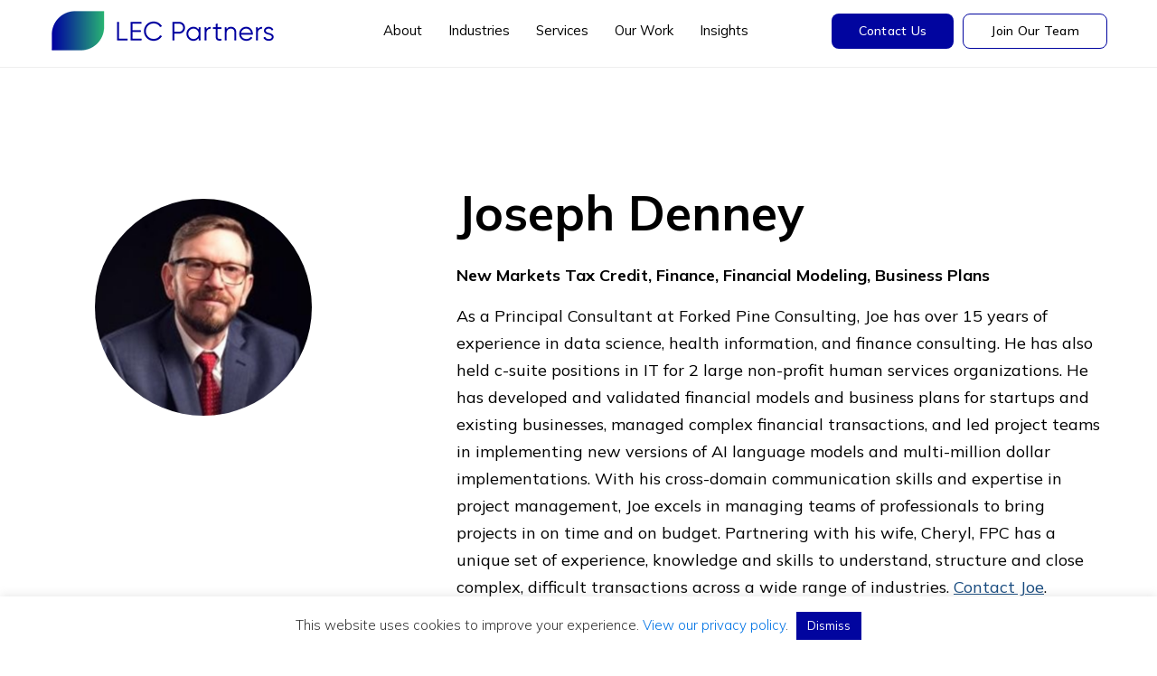

--- FILE ---
content_type: text/html; charset=UTF-8
request_url: https://lee-enterprises.com/dt_team/denney-joseph/
body_size: 23861
content:
<!DOCTYPE html>
<html lang="en-US">
<head >
<meta charset="UTF-8" />
<script type="text/javascript">
/* <![CDATA[ */
var gform;gform||(document.addEventListener("gform_main_scripts_loaded",function(){gform.scriptsLoaded=!0}),document.addEventListener("gform/theme/scripts_loaded",function(){gform.themeScriptsLoaded=!0}),window.addEventListener("DOMContentLoaded",function(){gform.domLoaded=!0}),gform={domLoaded:!1,scriptsLoaded:!1,themeScriptsLoaded:!1,isFormEditor:()=>"function"==typeof InitializeEditor,callIfLoaded:function(o){return!(!gform.domLoaded||!gform.scriptsLoaded||!gform.themeScriptsLoaded&&!gform.isFormEditor()||(gform.isFormEditor()&&console.warn("The use of gform.initializeOnLoaded() is deprecated in the form editor context and will be removed in Gravity Forms 3.1."),o(),0))},initializeOnLoaded:function(o){gform.callIfLoaded(o)||(document.addEventListener("gform_main_scripts_loaded",()=>{gform.scriptsLoaded=!0,gform.callIfLoaded(o)}),document.addEventListener("gform/theme/scripts_loaded",()=>{gform.themeScriptsLoaded=!0,gform.callIfLoaded(o)}),window.addEventListener("DOMContentLoaded",()=>{gform.domLoaded=!0,gform.callIfLoaded(o)}))},hooks:{action:{},filter:{}},addAction:function(o,r,e,t){gform.addHook("action",o,r,e,t)},addFilter:function(o,r,e,t){gform.addHook("filter",o,r,e,t)},doAction:function(o){gform.doHook("action",o,arguments)},applyFilters:function(o){return gform.doHook("filter",o,arguments)},removeAction:function(o,r){gform.removeHook("action",o,r)},removeFilter:function(o,r,e){gform.removeHook("filter",o,r,e)},addHook:function(o,r,e,t,n){null==gform.hooks[o][r]&&(gform.hooks[o][r]=[]);var d=gform.hooks[o][r];null==n&&(n=r+"_"+d.length),gform.hooks[o][r].push({tag:n,callable:e,priority:t=null==t?10:t})},doHook:function(r,o,e){var t;if(e=Array.prototype.slice.call(e,1),null!=gform.hooks[r][o]&&((o=gform.hooks[r][o]).sort(function(o,r){return o.priority-r.priority}),o.forEach(function(o){"function"!=typeof(t=o.callable)&&(t=window[t]),"action"==r?t.apply(null,e):e[0]=t.apply(null,e)})),"filter"==r)return e[0]},removeHook:function(o,r,t,n){var e;null!=gform.hooks[o][r]&&(e=(e=gform.hooks[o][r]).filter(function(o,r,e){return!!(null!=n&&n!=o.tag||null!=t&&t!=o.priority)}),gform.hooks[o][r]=e)}});
/* ]]> */
</script>

<meta name="viewport" content="width=device-width, initial-scale=1" />

<link rel="preconnect" href="https://fonts.googleapis.com">
<link rel="preconnect" href="https://fonts.gstatic.com" crossorigin>


<meta name='robots' content='index, follow, max-snippet:-1, max-image-preview:large, max-video-preview:-1' />
	<meta name="robots" content="index" />
<script>window.__SA_DYO_INITIALIZED__=true;</script>
<!-- Google tag (gtag.js) consent mode dataLayer added by Site Kit -->
<script type="text/javascript" id="google_gtagjs-js-consent-mode-data-layer">
/* <![CDATA[ */
window.dataLayer = window.dataLayer || [];function gtag(){dataLayer.push(arguments);}
gtag('consent', 'default', {"ad_personalization":"denied","ad_storage":"denied","ad_user_data":"denied","analytics_storage":"denied","functionality_storage":"denied","security_storage":"denied","personalization_storage":"denied","region":["AT","BE","BG","CH","CY","CZ","DE","DK","EE","ES","FI","FR","GB","GR","HR","HU","IE","IS","IT","LI","LT","LU","LV","MT","NL","NO","PL","PT","RO","SE","SI","SK"],"wait_for_update":500});
window._googlesitekitConsentCategoryMap = {"statistics":["analytics_storage"],"marketing":["ad_storage","ad_user_data","ad_personalization"],"functional":["functionality_storage","security_storage"],"preferences":["personalization_storage"]};
window._googlesitekitConsents = {"ad_personalization":"denied","ad_storage":"denied","ad_user_data":"denied","analytics_storage":"denied","functionality_storage":"denied","security_storage":"denied","personalization_storage":"denied","region":["AT","BE","BG","CH","CY","CZ","DE","DK","EE","ES","FI","FR","GB","GR","HR","HU","IE","IS","IT","LI","LT","LU","LV","MT","NL","NO","PL","PT","RO","SE","SI","SK"],"wait_for_update":500};
/* ]]> */
</script>
<!-- End Google tag (gtag.js) consent mode dataLayer added by Site Kit -->

	<!-- This site is optimized with the Yoast SEO Premium plugin v26.8 (Yoast SEO v26.8) - https://yoast.com/product/yoast-seo-premium-wordpress/ -->
	<title>DENNEY, JOSEPH - LEC Partners</title>
<link data-rocket-preload as="style" href="https://fonts.googleapis.com/css2?family=Mulish:ital,wght@0,200..1000;1,200..1000&#038;display=swap" rel="preload">
<link href="https://fonts.googleapis.com/css2?family=Mulish:ital,wght@0,200..1000;1,200..1000&#038;display=swap" media="print" onload="this.media=&#039;all&#039;" rel="stylesheet">
<noscript data-wpr-hosted-gf-parameters=""><link rel="stylesheet" href="https://fonts.googleapis.com/css2?family=Mulish:ital,wght@0,200..1000;1,200..1000&#038;display=swap"></noscript>
	<meta name="description" content="Expert at Lee Enterprises Consulting handling New Markets Tax Credit, Finance, Financial Modeling and Business Plans.." />
	<link rel="canonical" href="https://lee-enterprises.com/dt_team/denney-joseph/" />
	<meta property="og:locale" content="en_US" />
	<meta property="og:type" content="article" />
	<meta property="og:title" content="DENNEY, JOSEPH" />
	<meta property="og:description" content="Expert at Lee Enterprises Consulting handling New Markets Tax Credit, Finance, Financial Modeling and Business Plans.." />
	<meta property="og:url" content="https://lee-enterprises.com/dt_team/denney-joseph/" />
	<meta property="og:site_name" content="LEC Partners" />
	<meta property="article:publisher" content="https://www.facebook.com/LEC.partners" />
	<meta property="article:modified_time" content="2023-04-05T20:31:41+00:00" />
	<meta property="og:image" content="https://lee-enterprises.com/wp-content/uploads/2023/04/Joseph-Denney.png" />
	<meta property="og:image:width" content="426" />
	<meta property="og:image:height" content="426" />
	<meta property="og:image:type" content="image/png" />
	<meta name="twitter:card" content="summary_large_image" />
	<meta name="twitter:label1" content="Est. reading time" />
	<meta name="twitter:data1" content="1 minute" />
	<script type="application/ld+json" class="yoast-schema-graph">{"@context":"https://schema.org","@graph":[{"@type":"WebPage","@id":"https://lee-enterprises.com/dt_team/denney-joseph/","url":"https://lee-enterprises.com/dt_team/denney-joseph/","name":"DENNEY, JOSEPH - LEC Partners","isPartOf":{"@id":"https://lee-enterprises.com/#website"},"primaryImageOfPage":{"@id":"https://lee-enterprises.com/dt_team/denney-joseph/#primaryimage"},"image":{"@id":"https://lee-enterprises.com/dt_team/denney-joseph/#primaryimage"},"thumbnailUrl":"https://lee-enterprises.com/wp-content/uploads/2023/04/Joseph-Denney.png","datePublished":"2023-04-05T20:28:27+00:00","dateModified":"2023-04-05T20:31:41+00:00","description":"Expert at Lee Enterprises Consulting handling New Markets Tax Credit, Finance, Financial Modeling and Business Plans..","breadcrumb":{"@id":"https://lee-enterprises.com/dt_team/denney-joseph/#breadcrumb"},"inLanguage":"en-US","potentialAction":[{"@type":"ReadAction","target":["https://lee-enterprises.com/dt_team/denney-joseph/"]}]},{"@type":"ImageObject","inLanguage":"en-US","@id":"https://lee-enterprises.com/dt_team/denney-joseph/#primaryimage","url":"https://lee-enterprises.com/wp-content/uploads/2023/04/Joseph-Denney.png","contentUrl":"https://lee-enterprises.com/wp-content/uploads/2023/04/Joseph-Denney.png","width":426,"height":426,"caption":"Joseph Denney"},{"@type":"BreadcrumbList","@id":"https://lee-enterprises.com/dt_team/denney-joseph/#breadcrumb","itemListElement":[{"@type":"ListItem","position":1,"name":"Home","item":"https://lee-enterprises.com/"},{"@type":"ListItem","position":2,"name":"DENNEY, JOSEPH"}]},{"@type":"WebSite","@id":"https://lee-enterprises.com/#website","url":"https://lee-enterprises.com/","name":"LEC Partners","description":"Proven. Bankable. Expertise. | LEC Partners","publisher":{"@id":"https://lee-enterprises.com/#organization"},"alternateName":"LEC","potentialAction":[{"@type":"SearchAction","target":{"@type":"EntryPoint","urlTemplate":"https://lee-enterprises.com/?s={search_term_string}"},"query-input":{"@type":"PropertyValueSpecification","valueRequired":true,"valueName":"search_term_string"}}],"inLanguage":"en-US"},{"@type":"Organization","@id":"https://lee-enterprises.com/#organization","name":"LEC Partners","alternateName":"LEC","url":"https://lee-enterprises.com/","logo":{"@type":"ImageObject","inLanguage":"en-US","@id":"https://lee-enterprises.com/#/schema/logo/image/","url":"https://lee-enterprises.com/wp-content/uploads/2025/11/LEC_Signature-Logo.png","contentUrl":"https://lee-enterprises.com/wp-content/uploads/2025/11/LEC_Signature-Logo.png","width":1280,"height":1024,"caption":"LEC Partners"},"image":{"@id":"https://lee-enterprises.com/#/schema/logo/image/"},"sameAs":["https://www.facebook.com/LEC.partners","https://www.linkedin.com/company/lee-enterprises-consulting-inc/","https://www.youtube.com/@lecpartners"],"description":"LEC Partners is a team of bioeconomy experts helping investors, innovators, and operators turn sustainable technologies into commercial success. With deep industry expertise across renewable fuels, biochemicals, and advanced materials, we deliver practical strategies that drive impact and growth.","email":"info@lec-exec.com","telephone":"617-444-8750","legalName":"LEC Partners, Inc.","foundingDate":"1995-10-03","numberOfEmployees":{"@type":"QuantitativeValue","minValue":"11","maxValue":"50"}}]}</script>
	<!-- / Yoast SEO Premium plugin. -->


<link rel='dns-prefetch' href='//www.googletagmanager.com' />
<link href='https://fonts.gstatic.com' crossorigin rel='preconnect' />
<link rel="alternate" type="application/rss+xml" title="LEC Partners &raquo; Feed" href="https://lee-enterprises.com/feed/" />
<link rel="alternate" title="oEmbed (JSON)" type="application/json+oembed" href="https://lee-enterprises.com/wp-json/oembed/1.0/embed?url=https%3A%2F%2Flee-enterprises.com%2Fdt_team%2Fdenney-joseph%2F" />
<link rel="alternate" title="oEmbed (XML)" type="text/xml+oembed" href="https://lee-enterprises.com/wp-json/oembed/1.0/embed?url=https%3A%2F%2Flee-enterprises.com%2Fdt_team%2Fdenney-joseph%2F&#038;format=xml" />
<style id='wp-img-auto-sizes-contain-inline-css' type='text/css'>
img:is([sizes=auto i],[sizes^="auto," i]){contain-intrinsic-size:3000px 1500px}
/*# sourceURL=wp-img-auto-sizes-contain-inline-css */
</style>
<link data-minify="1" rel='stylesheet' id='lee-enterprises-theme-css' href='https://lee-enterprises.com/wp-content/cache/min/1/wp-content/themes/lee-enterprises/style.css?ver=1768961502' type='text/css' media='all' />
<style id='wp-emoji-styles-inline-css' type='text/css'>

	img.wp-smiley, img.emoji {
		display: inline !important;
		border: none !important;
		box-shadow: none !important;
		height: 1em !important;
		width: 1em !important;
		margin: 0 0.07em !important;
		vertical-align: -0.1em !important;
		background: none !important;
		padding: 0 !important;
	}
/*# sourceURL=wp-emoji-styles-inline-css */
</style>
<style id='wp-block-library-inline-css' type='text/css'>
:root{--wp-block-synced-color:#7a00df;--wp-block-synced-color--rgb:122,0,223;--wp-bound-block-color:var(--wp-block-synced-color);--wp-editor-canvas-background:#ddd;--wp-admin-theme-color:#007cba;--wp-admin-theme-color--rgb:0,124,186;--wp-admin-theme-color-darker-10:#006ba1;--wp-admin-theme-color-darker-10--rgb:0,107,160.5;--wp-admin-theme-color-darker-20:#005a87;--wp-admin-theme-color-darker-20--rgb:0,90,135;--wp-admin-border-width-focus:2px}@media (min-resolution:192dpi){:root{--wp-admin-border-width-focus:1.5px}}.wp-element-button{cursor:pointer}:root .has-very-light-gray-background-color{background-color:#eee}:root .has-very-dark-gray-background-color{background-color:#313131}:root .has-very-light-gray-color{color:#eee}:root .has-very-dark-gray-color{color:#313131}:root .has-vivid-green-cyan-to-vivid-cyan-blue-gradient-background{background:linear-gradient(135deg,#00d084,#0693e3)}:root .has-purple-crush-gradient-background{background:linear-gradient(135deg,#34e2e4,#4721fb 50%,#ab1dfe)}:root .has-hazy-dawn-gradient-background{background:linear-gradient(135deg,#faaca8,#dad0ec)}:root .has-subdued-olive-gradient-background{background:linear-gradient(135deg,#fafae1,#67a671)}:root .has-atomic-cream-gradient-background{background:linear-gradient(135deg,#fdd79a,#004a59)}:root .has-nightshade-gradient-background{background:linear-gradient(135deg,#330968,#31cdcf)}:root .has-midnight-gradient-background{background:linear-gradient(135deg,#020381,#2874fc)}:root{--wp--preset--font-size--normal:16px;--wp--preset--font-size--huge:42px}.has-regular-font-size{font-size:1em}.has-larger-font-size{font-size:2.625em}.has-normal-font-size{font-size:var(--wp--preset--font-size--normal)}.has-huge-font-size{font-size:var(--wp--preset--font-size--huge)}.has-text-align-center{text-align:center}.has-text-align-left{text-align:left}.has-text-align-right{text-align:right}.has-fit-text{white-space:nowrap!important}#end-resizable-editor-section{display:none}.aligncenter{clear:both}.items-justified-left{justify-content:flex-start}.items-justified-center{justify-content:center}.items-justified-right{justify-content:flex-end}.items-justified-space-between{justify-content:space-between}.screen-reader-text{border:0;clip-path:inset(50%);height:1px;margin:-1px;overflow:hidden;padding:0;position:absolute;width:1px;word-wrap:normal!important}.screen-reader-text:focus{background-color:#ddd;clip-path:none;color:#444;display:block;font-size:1em;height:auto;left:5px;line-height:normal;padding:15px 23px 14px;text-decoration:none;top:5px;width:auto;z-index:100000}html :where(.has-border-color){border-style:solid}html :where([style*=border-top-color]){border-top-style:solid}html :where([style*=border-right-color]){border-right-style:solid}html :where([style*=border-bottom-color]){border-bottom-style:solid}html :where([style*=border-left-color]){border-left-style:solid}html :where([style*=border-width]){border-style:solid}html :where([style*=border-top-width]){border-top-style:solid}html :where([style*=border-right-width]){border-right-style:solid}html :where([style*=border-bottom-width]){border-bottom-style:solid}html :where([style*=border-left-width]){border-left-style:solid}html :where(img[class*=wp-image-]){height:auto;max-width:100%}:where(figure){margin:0 0 1em}html :where(.is-position-sticky){--wp-admin--admin-bar--position-offset:var(--wp-admin--admin-bar--height,0px)}@media screen and (max-width:600px){html :where(.is-position-sticky){--wp-admin--admin-bar--position-offset:0px}}

/*# sourceURL=wp-block-library-inline-css */
</style><style id='global-styles-inline-css' type='text/css'>
:root{--wp--preset--aspect-ratio--square: 1;--wp--preset--aspect-ratio--4-3: 4/3;--wp--preset--aspect-ratio--3-4: 3/4;--wp--preset--aspect-ratio--3-2: 3/2;--wp--preset--aspect-ratio--2-3: 2/3;--wp--preset--aspect-ratio--16-9: 16/9;--wp--preset--aspect-ratio--9-16: 9/16;--wp--preset--color--black: #000000;--wp--preset--color--cyan-bluish-gray: #abb8c3;--wp--preset--color--white: #ffffff;--wp--preset--color--pale-pink: #f78da7;--wp--preset--color--vivid-red: #cf2e2e;--wp--preset--color--luminous-vivid-orange: #ff6900;--wp--preset--color--luminous-vivid-amber: #fcb900;--wp--preset--color--light-green-cyan: #7bdcb5;--wp--preset--color--vivid-green-cyan: #00d084;--wp--preset--color--pale-cyan-blue: #8ed1fc;--wp--preset--color--vivid-cyan-blue: #0693e3;--wp--preset--color--vivid-purple: #9b51e0;--wp--preset--gradient--vivid-cyan-blue-to-vivid-purple: linear-gradient(135deg,rgb(6,147,227) 0%,rgb(155,81,224) 100%);--wp--preset--gradient--light-green-cyan-to-vivid-green-cyan: linear-gradient(135deg,rgb(122,220,180) 0%,rgb(0,208,130) 100%);--wp--preset--gradient--luminous-vivid-amber-to-luminous-vivid-orange: linear-gradient(135deg,rgb(252,185,0) 0%,rgb(255,105,0) 100%);--wp--preset--gradient--luminous-vivid-orange-to-vivid-red: linear-gradient(135deg,rgb(255,105,0) 0%,rgb(207,46,46) 100%);--wp--preset--gradient--very-light-gray-to-cyan-bluish-gray: linear-gradient(135deg,rgb(238,238,238) 0%,rgb(169,184,195) 100%);--wp--preset--gradient--cool-to-warm-spectrum: linear-gradient(135deg,rgb(74,234,220) 0%,rgb(151,120,209) 20%,rgb(207,42,186) 40%,rgb(238,44,130) 60%,rgb(251,105,98) 80%,rgb(254,248,76) 100%);--wp--preset--gradient--blush-light-purple: linear-gradient(135deg,rgb(255,206,236) 0%,rgb(152,150,240) 100%);--wp--preset--gradient--blush-bordeaux: linear-gradient(135deg,rgb(254,205,165) 0%,rgb(254,45,45) 50%,rgb(107,0,62) 100%);--wp--preset--gradient--luminous-dusk: linear-gradient(135deg,rgb(255,203,112) 0%,rgb(199,81,192) 50%,rgb(65,88,208) 100%);--wp--preset--gradient--pale-ocean: linear-gradient(135deg,rgb(255,245,203) 0%,rgb(182,227,212) 50%,rgb(51,167,181) 100%);--wp--preset--gradient--electric-grass: linear-gradient(135deg,rgb(202,248,128) 0%,rgb(113,206,126) 100%);--wp--preset--gradient--midnight: linear-gradient(135deg,rgb(2,3,129) 0%,rgb(40,116,252) 100%);--wp--preset--font-size--small: 13px;--wp--preset--font-size--medium: 20px;--wp--preset--font-size--large: 36px;--wp--preset--font-size--x-large: 42px;--wp--preset--spacing--20: 0.44rem;--wp--preset--spacing--30: 0.67rem;--wp--preset--spacing--40: 1rem;--wp--preset--spacing--50: 1.5rem;--wp--preset--spacing--60: 2.25rem;--wp--preset--spacing--70: 3.38rem;--wp--preset--spacing--80: 5.06rem;--wp--preset--shadow--natural: 6px 6px 9px rgba(0, 0, 0, 0.2);--wp--preset--shadow--deep: 12px 12px 50px rgba(0, 0, 0, 0.4);--wp--preset--shadow--sharp: 6px 6px 0px rgba(0, 0, 0, 0.2);--wp--preset--shadow--outlined: 6px 6px 0px -3px rgb(255, 255, 255), 6px 6px rgb(0, 0, 0);--wp--preset--shadow--crisp: 6px 6px 0px rgb(0, 0, 0);}:where(.is-layout-flex){gap: 0.5em;}:where(.is-layout-grid){gap: 0.5em;}body .is-layout-flex{display: flex;}.is-layout-flex{flex-wrap: wrap;align-items: center;}.is-layout-flex > :is(*, div){margin: 0;}body .is-layout-grid{display: grid;}.is-layout-grid > :is(*, div){margin: 0;}:where(.wp-block-columns.is-layout-flex){gap: 2em;}:where(.wp-block-columns.is-layout-grid){gap: 2em;}:where(.wp-block-post-template.is-layout-flex){gap: 1.25em;}:where(.wp-block-post-template.is-layout-grid){gap: 1.25em;}.has-black-color{color: var(--wp--preset--color--black) !important;}.has-cyan-bluish-gray-color{color: var(--wp--preset--color--cyan-bluish-gray) !important;}.has-white-color{color: var(--wp--preset--color--white) !important;}.has-pale-pink-color{color: var(--wp--preset--color--pale-pink) !important;}.has-vivid-red-color{color: var(--wp--preset--color--vivid-red) !important;}.has-luminous-vivid-orange-color{color: var(--wp--preset--color--luminous-vivid-orange) !important;}.has-luminous-vivid-amber-color{color: var(--wp--preset--color--luminous-vivid-amber) !important;}.has-light-green-cyan-color{color: var(--wp--preset--color--light-green-cyan) !important;}.has-vivid-green-cyan-color{color: var(--wp--preset--color--vivid-green-cyan) !important;}.has-pale-cyan-blue-color{color: var(--wp--preset--color--pale-cyan-blue) !important;}.has-vivid-cyan-blue-color{color: var(--wp--preset--color--vivid-cyan-blue) !important;}.has-vivid-purple-color{color: var(--wp--preset--color--vivid-purple) !important;}.has-black-background-color{background-color: var(--wp--preset--color--black) !important;}.has-cyan-bluish-gray-background-color{background-color: var(--wp--preset--color--cyan-bluish-gray) !important;}.has-white-background-color{background-color: var(--wp--preset--color--white) !important;}.has-pale-pink-background-color{background-color: var(--wp--preset--color--pale-pink) !important;}.has-vivid-red-background-color{background-color: var(--wp--preset--color--vivid-red) !important;}.has-luminous-vivid-orange-background-color{background-color: var(--wp--preset--color--luminous-vivid-orange) !important;}.has-luminous-vivid-amber-background-color{background-color: var(--wp--preset--color--luminous-vivid-amber) !important;}.has-light-green-cyan-background-color{background-color: var(--wp--preset--color--light-green-cyan) !important;}.has-vivid-green-cyan-background-color{background-color: var(--wp--preset--color--vivid-green-cyan) !important;}.has-pale-cyan-blue-background-color{background-color: var(--wp--preset--color--pale-cyan-blue) !important;}.has-vivid-cyan-blue-background-color{background-color: var(--wp--preset--color--vivid-cyan-blue) !important;}.has-vivid-purple-background-color{background-color: var(--wp--preset--color--vivid-purple) !important;}.has-black-border-color{border-color: var(--wp--preset--color--black) !important;}.has-cyan-bluish-gray-border-color{border-color: var(--wp--preset--color--cyan-bluish-gray) !important;}.has-white-border-color{border-color: var(--wp--preset--color--white) !important;}.has-pale-pink-border-color{border-color: var(--wp--preset--color--pale-pink) !important;}.has-vivid-red-border-color{border-color: var(--wp--preset--color--vivid-red) !important;}.has-luminous-vivid-orange-border-color{border-color: var(--wp--preset--color--luminous-vivid-orange) !important;}.has-luminous-vivid-amber-border-color{border-color: var(--wp--preset--color--luminous-vivid-amber) !important;}.has-light-green-cyan-border-color{border-color: var(--wp--preset--color--light-green-cyan) !important;}.has-vivid-green-cyan-border-color{border-color: var(--wp--preset--color--vivid-green-cyan) !important;}.has-pale-cyan-blue-border-color{border-color: var(--wp--preset--color--pale-cyan-blue) !important;}.has-vivid-cyan-blue-border-color{border-color: var(--wp--preset--color--vivid-cyan-blue) !important;}.has-vivid-purple-border-color{border-color: var(--wp--preset--color--vivid-purple) !important;}.has-vivid-cyan-blue-to-vivid-purple-gradient-background{background: var(--wp--preset--gradient--vivid-cyan-blue-to-vivid-purple) !important;}.has-light-green-cyan-to-vivid-green-cyan-gradient-background{background: var(--wp--preset--gradient--light-green-cyan-to-vivid-green-cyan) !important;}.has-luminous-vivid-amber-to-luminous-vivid-orange-gradient-background{background: var(--wp--preset--gradient--luminous-vivid-amber-to-luminous-vivid-orange) !important;}.has-luminous-vivid-orange-to-vivid-red-gradient-background{background: var(--wp--preset--gradient--luminous-vivid-orange-to-vivid-red) !important;}.has-very-light-gray-to-cyan-bluish-gray-gradient-background{background: var(--wp--preset--gradient--very-light-gray-to-cyan-bluish-gray) !important;}.has-cool-to-warm-spectrum-gradient-background{background: var(--wp--preset--gradient--cool-to-warm-spectrum) !important;}.has-blush-light-purple-gradient-background{background: var(--wp--preset--gradient--blush-light-purple) !important;}.has-blush-bordeaux-gradient-background{background: var(--wp--preset--gradient--blush-bordeaux) !important;}.has-luminous-dusk-gradient-background{background: var(--wp--preset--gradient--luminous-dusk) !important;}.has-pale-ocean-gradient-background{background: var(--wp--preset--gradient--pale-ocean) !important;}.has-electric-grass-gradient-background{background: var(--wp--preset--gradient--electric-grass) !important;}.has-midnight-gradient-background{background: var(--wp--preset--gradient--midnight) !important;}.has-small-font-size{font-size: var(--wp--preset--font-size--small) !important;}.has-medium-font-size{font-size: var(--wp--preset--font-size--medium) !important;}.has-large-font-size{font-size: var(--wp--preset--font-size--large) !important;}.has-x-large-font-size{font-size: var(--wp--preset--font-size--x-large) !important;}
/*# sourceURL=global-styles-inline-css */
</style>

<style id='classic-theme-styles-inline-css' type='text/css'>
/*! This file is auto-generated */
.wp-block-button__link{color:#fff;background-color:#32373c;border-radius:9999px;box-shadow:none;text-decoration:none;padding:calc(.667em + 2px) calc(1.333em + 2px);font-size:1.125em}.wp-block-file__button{background:#32373c;color:#fff;text-decoration:none}
/*# sourceURL=/wp-includes/css/classic-themes.min.css */
</style>
<link data-minify="1" rel='stylesheet' id='cookie-law-info-css' href='https://lee-enterprises.com/wp-content/cache/min/1/wp-content/plugins/cookie-law-info/legacy/public/css/cookie-law-info-public.css?ver=1768961502' type='text/css' media='all' />
<link data-minify="1" rel='stylesheet' id='cookie-law-info-gdpr-css' href='https://lee-enterprises.com/wp-content/cache/min/1/wp-content/plugins/cookie-law-info/legacy/public/css/cookie-law-info-gdpr.css?ver=1768961502' type='text/css' media='all' />
<link data-minify="1" rel='stylesheet' id='cvw-pb-animation-styles-css' href='https://lee-enterprises.com/wp-content/cache/min/1/wp-content/plugins/cvw-pb-animation/aos.css?ver=1768961502' type='text/css' media='all' />
<link rel='stylesheet' id='search-filter-plugin-styles-css' href='https://lee-enterprises.com/wp-content/plugins/search-filter-pro/public/assets/css/search-filter.min.css?ver=2.5.21' type='text/css' media='all' />
<link data-minify="1" rel='stylesheet' id='tiny-slider-css-css' href='https://lee-enterprises.com/wp-content/cache/min/1/wp-content/themes/lee-enterprises/tinyslider/tiny-slider.css?ver=1768961502' type='text/css' media='all' />
<link data-minify="1" rel='stylesheet' id='dashicons-css' href='https://lee-enterprises.com/wp-content/cache/min/1/wp-includes/css/dashicons.min.css?ver=1768961502' type='text/css' media='all' />
<link rel='stylesheet' id='tf-fonts-css' href='https://lee-enterprises.com/wp-content/themes/lee-enterprises/fonts/fonts.css' type='text/css' media='all' />
<link data-minify="1" rel='stylesheet' id='wp-pagenavi-css' href='https://lee-enterprises.com/wp-content/cache/min/1/wp-content/plugins/wp-pagenavi/pagenavi-css.css?ver=1768961502' type='text/css' media='all' />
<link data-minify="1" rel='stylesheet' id='tc-caf-pro-common-style-css' href='https://lee-enterprises.com/wp-content/cache/min/1/wp-content/plugins/category-ajax-filter-pro/assets/css/common/common.css?ver=1768961502' type='text/css' media='all' />
<script type="text/javascript" src="https://lee-enterprises.com/wp-includes/js/jquery/jquery.min.js?ver=3.7.1" id="jquery-core-js"></script>
<script type="text/javascript" src="https://lee-enterprises.com/wp-includes/js/jquery/jquery-migrate.min.js?ver=3.4.1" id="jquery-migrate-js"></script>
<script type="text/javascript" id="cookie-law-info-js-extra">
/* <![CDATA[ */
var Cli_Data = {"nn_cookie_ids":[],"cookielist":[],"non_necessary_cookies":[],"ccpaEnabled":"","ccpaRegionBased":"","ccpaBarEnabled":"","strictlyEnabled":["necessary","obligatoire"],"ccpaType":"gdpr","js_blocking":"1","custom_integration":"","triggerDomRefresh":"","secure_cookies":""};
var cli_cookiebar_settings = {"animate_speed_hide":"500","animate_speed_show":"500","background":"#FFF","border":"#b1a6a6c2","border_on":"","button_1_button_colour":"#01059f","button_1_button_hover":"#01047f","button_1_link_colour":"#fff","button_1_as_button":"1","button_1_new_win":"","button_2_button_colour":"#333","button_2_button_hover":"#292929","button_2_link_colour":"#444","button_2_as_button":"","button_2_hidebar":"","button_3_button_colour":"#01059f","button_3_button_hover":"#01047f","button_3_link_colour":"#ffffff","button_3_as_button":"1","button_3_new_win":"","button_4_button_colour":"#dedfe0","button_4_button_hover":"#b2b2b3","button_4_link_colour":"#333333","button_4_as_button":"1","button_7_button_colour":"#01059f","button_7_button_hover":"#01047f","button_7_link_colour":"#fff","button_7_as_button":"1","button_7_new_win":"","font_family":"inherit","header_fix":"","notify_animate_hide":"1","notify_animate_show":"","notify_div_id":"#cookie-law-info-bar","notify_position_horizontal":"right","notify_position_vertical":"bottom","scroll_close":"","scroll_close_reload":"","accept_close_reload":"","reject_close_reload":"","showagain_tab":"","showagain_background":"#fff","showagain_border":"#000","showagain_div_id":"#cookie-law-info-again","showagain_x_position":"100px","text":"#333333","show_once_yn":"","show_once":"10000","logging_on":"","as_popup":"","popup_overlay":"1","bar_heading_text":"","cookie_bar_as":"banner","popup_showagain_position":"bottom-right","widget_position":"left"};
var log_object = {"ajax_url":"https://lee-enterprises.com/wp-admin/admin-ajax.php"};
//# sourceURL=cookie-law-info-js-extra
/* ]]> */
</script>
<script data-minify="1" type="text/javascript" src="https://lee-enterprises.com/wp-content/cache/min/1/wp-content/plugins/cookie-law-info/legacy/public/js/cookie-law-info-public.js?ver=1766763569" id="cookie-law-info-js"></script>
<script type="text/javascript" id="search-filter-plugin-build-js-extra">
/* <![CDATA[ */
var SF_LDATA = {"ajax_url":"https://lee-enterprises.com/wp-admin/admin-ajax.php","home_url":"https://lee-enterprises.com/","extensions":[]};
//# sourceURL=search-filter-plugin-build-js-extra
/* ]]> */
</script>
<script type="text/javascript" src="https://lee-enterprises.com/wp-content/plugins/search-filter-pro/public/assets/js/search-filter-build.min.js?ver=2.5.21" id="search-filter-plugin-build-js"></script>
<script type="text/javascript" src="https://lee-enterprises.com/wp-content/plugins/search-filter-pro/public/assets/js/chosen.jquery.min.js?ver=2.5.21" id="search-filter-plugin-chosen-js"></script>
<script data-minify="1" type="text/javascript" src="https://lee-enterprises.com/wp-content/cache/min/1/wp-content/themes/lee-enterprises/tinyslider/tiny-slider.js?ver=1766763569" id="tiny-slider-js-js"></script>
<script type="text/javascript" src="https://lee-enterprises.com/wp-content/themes/lee-enterprises/js/waypoints.min.js?ver=5.1.9" id="waypoint-js"></script>
<script type="text/javascript" src="https://lee-enterprises.com/wp-content/themes/lee-enterprises/js/counterup.min.js?ver=6.9" id="counter-up-js"></script>
<script data-minify="1" type="text/javascript" src="https://lee-enterprises.com/wp-content/cache/min/1/wp-content/themes/lee-enterprises/js/custom.js?ver=1766763569" id="custom-js"></script>

<!-- Google tag (gtag.js) snippet added by Site Kit -->
<!-- Google Analytics snippet added by Site Kit -->
<script type="text/javascript" src="https://www.googletagmanager.com/gtag/js?id=G-VZZD08DEBH" id="google_gtagjs-js" async></script>
<script type="text/javascript" id="google_gtagjs-js-after">
/* <![CDATA[ */
window.dataLayer = window.dataLayer || [];function gtag(){dataLayer.push(arguments);}
gtag("set","linker",{"domains":["lee-enterprises.com"]});
gtag("js", new Date());
gtag("set", "developer_id.dZTNiMT", true);
gtag("config", "G-VZZD08DEBH");
//# sourceURL=google_gtagjs-js-after
/* ]]> */
</script>
<link rel="https://api.w.org/" href="https://lee-enterprises.com/wp-json/" /><link rel="alternate" title="JSON" type="application/json" href="https://lee-enterprises.com/wp-json/wp/v2/team/13681" /><link rel="EditURI" type="application/rsd+xml" title="RSD" href="https://lee-enterprises.com/xmlrpc.php?rsd" />
<link rel='shortlink' href='https://lee-enterprises.com/?p=13681' />
<script type="text/javascript">!function(e,t){(e=t.createElement("script")).src="https://cdn.convertbox.com/convertbox/js/embed.js",e.id="app-convertbox-script",e.async=true,e.dataset.uuid="5201da15-77e8-445e-951b-af9d4c93bdc6",document.getElementsByTagName("head")[0].appendChild(e)}(window,document);</script>
<script>var cb_wp=cb_wp || {};cb_wp.is_user_logged_in=false;cb_wp.post_data={"id":13681,"tags":[],"post_type":"team","cats":[]};</script><script>readMoreArgs = []</script><script type="text/javascript">
				EXPM_VERSION=3.55;EXPM_AJAX_URL='https://lee-enterprises.com/wp-admin/admin-ajax.php';
			function yrmAddEvent(element, eventName, fn) {
				if (element.addEventListener)
					element.addEventListener(eventName, fn, false);
				else if (element.attachEvent)
					element.attachEvent('on' + eventName, fn);
			}
			</script><meta name="generator" content="Site Kit by Google 1.170.0" /><script> (function(ss,ex){ window.ldfdr=window.ldfdr||function(){(ldfdr._q=ldfdr._q||[]).push([].slice.call(arguments));}; (function(d,s){ fs=d.getElementsByTagName(s)[0]; function ce(src){ var cs=d.createElement(s); cs.src=src; cs.async=1; fs.parentNode.insertBefore(cs,fs); }; ce('https://sc.lfeeder.com/lftracker_v1_'+ss+(ex?'_'+ex:'')+'.js'); })(document,'script'); })('ywVkO4XWEDw7Z6Bj'); </script>

<!-- Google AdSense meta tags added by Site Kit -->
<meta name="google-adsense-platform-account" content="ca-host-pub-2644536267352236">
<meta name="google-adsense-platform-domain" content="sitekit.withgoogle.com">
<!-- End Google AdSense meta tags added by Site Kit -->
<link rel="icon" href="https://lee-enterprises.com/wp-content/uploads/2025/05/cropped-Logo-site-emoticon-32x32.png" sizes="32x32" />
<link rel="icon" href="https://lee-enterprises.com/wp-content/uploads/2025/05/cropped-Logo-site-emoticon-192x192.png" sizes="192x192" />
<link rel="apple-touch-icon" href="https://lee-enterprises.com/wp-content/uploads/2025/05/cropped-Logo-site-emoticon-180x180.png" />
<meta name="msapplication-TileImage" content="https://lee-enterprises.com/wp-content/uploads/2025/05/cropped-Logo-site-emoticon-270x270.png" />
		<style type="text/css" id="wp-custom-css">
			.postid-14630 .hero-panel {
	display: none;
}

.postid-14630 .site-inner {
	padding-top:100px;
}

.site-inner ul li.sow-slider-image:before{
	display: none;
}


/* added by John for overriding live theme styles (temporary) */

.site-header {
	background-color: #ffffff;	
	padding-top: 10px;
}
.site-header {
	border-bottom: solid 1px #efefef;
}
.title-area {
  padding: 0px 0 8px;
}

/* some font overrides */
@media only screen and (min-width: 1200px) {
    h2 {
        font-size: 42px;
    }
}
@media only screen and (max-width: 1200px) {
    h2 {
        font-size: 36px;
    }
}
@media (max-width: 600px) {
	h2 {
        font-size: 30px;
    }
}

.site-footer {
  background-color: #000;
}

@media (min-width: 1200px) {
.home .site-inner {
	padding-top: 76px;
}
}
@media (max-width: 980px) {
.home .site-inner {
	padding-top: 76px;
}
.site-header #custom_html-2 {
	display: none !important;
}
}

@media (max-width: 500px) {
.home .site-inner {
	padding-top: 76px;
}
}

.title-area {
	position: relative;
	top: -4px;
}
.sticky .title-area {
	top: 0px;
}
.title-area a {  
  background-image: url("/wp-content/themes/img/logo/logo-lec-partners.png");
  width: 250px;
  height: 56px;
}


/* Experts page */
.page-template-template-pages-2024 .caf-manage-search-bar .caf-search-sub {
  background: #0000A0 !important;
  border: solid 1px #0000A0 !important;
  -webkit-box-shadow: none;
  box-shadow: none;
  color: #ffffff !important;
  width: auto;
	border-radius: 0px !important;
	height: 36px !important;
	padding: 3px 12px 0px 12px !important;
	box-sizing: border-box;
	margin-top: 0px !important;
}
.page-template-template-pages-2024 .caf-manage-search-bar .caf-search-sub:hover {
  background: #28b273 !important;
}


.page-template-template-pages-2024 .caf-post-layout1 .caf-featured-img-box {
  width: 175px !important;
  height: 175px !important;
  border-radius: 10px;
  margin: 0 auto 8px auto;
	box-shadow: 2px 2px 5px rgba(0, 0, 0, 0.3);	
}


.page-template-template-pages-2024 .caf-manage-sorting-front {
  display: none;
}

.page-template-template-pages-2024 .site-inner .menu-category-menu-container ul li::before {  
  display: none;
}



.page-template-template-pages-2024 #page-container .insights-search-section .insights-search-form .search-form .custom-form input[type="submit"] {
	display: inline-block;
  border-radius: 0px;
    border-top-right-radius: 0px;
    border-bottom-right-radius: 0px;
  border: solid 1px #0000A0;
  border-top-right-radius: 8px;
  border-bottom-right-radius: 8px;
  height: 40px;
  padding: 0;
  position: static;
  min-width: 80px;
  width: 80px;
	background-color: #01059F;
  color: #fff;
}

.page-template-template-pages-2024 .single-wrapper .single-have-questions .button {
	display: inline-flex !important;
}
.page-template-template-pages-2024 .single-wrapper .single-have-questions .button span {
	font-size: 16px;
}

.page-template-template-pages-2024.single-post .site-header + * {
  margin-top: 60px;
}
@media only screen and (max-width: 1200px) {
	.page-template-template-pages-2024.single-post .site-header + * {
  margin-top: 0px;
}
	.page-template-template-pages-2024 .single-wrapper {
		padding-top: 10px !important;
	}
}

.page-template-template-pages-2024.single #page-container .sharing-btns {
  margin-left: 16px;
	margin-top: 3px;
}
.page-template-template-pages-2024.single #page-container .sharing-btns li {
  margin-left: 4px;
	margin-right: 4px;
}

@media only screen and (max-width: 980px) {
    .menu-toggle {
        top: 8px;
        height: 38px;
        width: 38px;
			background-size: contain;
			
        
    }
}
#page-container .site-header .button {
    border-radius: 8px;
}

#page-container #case-study-left-sidebar .button {
  padding-top: 20px !important;
}

.rcorners {
	border-radius: 20px !important;
}

/* read more button on federal funding page */

.yrm-more-button-wrapper .yrm-toggle-expand {
	text-align: center;
}
.yrm-more-button-wrapper .yrm-toggle-expand .yrm-button-text-span {
	color: #0000A0;
}
.yrm-more-button-wrapper .yrm-toggle-expand .yrm-button-text-span:hover {
	color: #28b273;
}
.yrm-less-button-wrapper .yrm-toggle-expand {
	text-align: center;
}
.yrm-less-button-wrapper .yrm-toggle-expand .yrm-button-text-span {
	color: #0000A0;
}
.yrm-less-button-wrapper .yrm-toggle-expand .yrm-button-text-span:hover {
	color: #28b273;
}
/* ---- Slider Arrow Color + Soft Glow ---- */
.sow-slider-base .sow-sld-nav {
    color: #2E5B94 !important;
    text-shadow: 0 0 6px rgba(46, 91, 148, 0.35);
    transition: all 0.25s ease;
}

.sow-slider-base .sow-sld-nav:hover {
    color: #2E5B94 !important;
    text-shadow: 0 0 10px rgba(46, 91, 148, 0.55);
    transform: scale(1.12);
}

/* ---- Slider Dot Color + Glow ---- */
.sow-slider-base .sow-slider-pagination li a {
    background-color: #2E5B94 !important;
    box-shadow: 0 0 6px rgba(46, 91, 148, 0.35);
    transition: all 0.25s ease;
}

.sow-slider-base .sow-slider-pagination li a:hover,
.sow-slider-base .sow-slider-pagination li.sow-active a {
    background-color: #2E5B94 !important;
    box-shadow: 0 0 10px rgba(46, 91, 148, 0.55);
    transform: scale(1.15);
}/* === LEC Partners – Layout Slider Nav Styling === */

/* Always show arrows, make them visible and glowing */
.sow-slider-base .sow-slide-nav {
    display: block !important;
    opacity: 1 !important;
    color: #2E5B94 !important; /* soft blue */
    text-shadow: 0 0 6px rgba(46, 91, 148, 0.35);
    transition: all 0.25s ease;
    font-size: 26px; /* tweak if too big/small */
}

.sow-slider-base .sow-slide-nav:hover {
    color: #2E5B94 !important;
    text-shadow: 0 0 10px rgba(46, 91, 148, 0.55);
    transform: scale(1.12);
}

/* Center the dots under the card */
.sow-slider-base .sow-slider-pagination {
    text-align: center !important;
    margin-top: 16px;
}

.sow-slider-base .sow-slider-pagination li {
    float: none !important;
    display: inline-block !important;
}

/* Dot color + glow */
.sow-slider-base .sow-slider-pagination li a {
    background-color: #2E5B94 !important;
    box-shadow: 0 0 6px rgba(46, 91, 148, 0.35);
    transition: all 0.25s ease;
}

.sow-slider-base .sow-slider-pagination li a:hover,
.sow-slider-base .sow-slider-pagination li.sow-active a {
    background-color: #2E5B94 !important;
    box-shadow: 0 0 10px rgba(46, 91, 148, 0.55);
    transform: scale(1.15);
}
/* === LEC Partners – Improved Slider Arrow Visibility === */
.sow-slider-base .sow-slide-nav {
    color: #1F3D70 !important; /* darker, richer blue */
    text-shadow: 0 0 8px rgba(0,0,0,0.25); /* darker glow for contrast */
    font-size: 32px !important; /* slightly larger arrows */
    opacity: 0.9 !important;
    transition: all 0.25s ease;
}

.sow-slider-base .sow-slide-nav:hover {
    color: #0000A0 !important; /* brand blue on hover */
    text-shadow: 0 0 14px rgba(0,0,160,0.45);
    transform: scale(1.18);
}

/* === LEC Partners – Center Dots & Improve Look === */
.sow-slider-base .sow-slider-pagination {
    text-align: center !important;
    margin-top: 12px !important;
}

.sow-slider-base .sow-slider-pagination li a {
    background-color: #2E5B94 !important;
    box-shadow: 0 0 8px rgba(0,0,0,0.25);
}



		</style>
		<noscript><style id="rocket-lazyload-nojs-css">.rll-youtube-player, [data-lazy-src]{display:none !important;}</style></noscript><link data-minify="1" rel='stylesheet' id='gform_basic-css' href='https://lee-enterprises.com/wp-content/cache/min/1/wp-content/plugins/gravityforms/assets/css/dist/basic.min.css?ver=1768961502' type='text/css' media='all' />
<link rel='stylesheet' id='gform_theme_components-css' href='https://lee-enterprises.com/wp-content/plugins/gravityforms/assets/css/dist/theme-components.min.css?ver=2.9.25' type='text/css' media='all' />
<link rel='stylesheet' id='gform_theme-css' href='https://lee-enterprises.com/wp-content/plugins/gravityforms/assets/css/dist/theme.min.css?ver=2.9.25' type='text/css' media='all' />
<link data-minify="1" rel='stylesheet' id='sow-image-default-8b5b6f678277-css' href='https://lee-enterprises.com/wp-content/cache/min/1/wp-content/uploads/siteorigin-widgets/sow-image-default-8b5b6f678277.css?ver=1768961502' type='text/css' media='all' />
<link rel='stylesheet' id='siteorigin-panels-front-css' href='https://lee-enterprises.com/wp-content/plugins/siteorigin-panels/css/front-flex.min.css?ver=2.33.5' type='text/css' media='all' />
<link data-minify="1" rel='stylesheet' id='cookie-law-info-table-css' href='https://lee-enterprises.com/wp-content/cache/min/1/wp-content/plugins/cookie-law-info/legacy/public/css/cookie-law-info-table.css?ver=1768961502' type='text/css' media='all' />
<meta name="generator" content="WP Rocket 3.20.3" data-wpr-features="wpr_minify_js wpr_lazyload_images wpr_lazyload_iframes wpr_minify_css wpr_desktop" /></head>
<body class="wp-singular team-template-default single single-team postid-13681 wp-theme-genesis wp-child-theme-lee-enterprises siteorigin-panels-css-container sidebar-content genesis-breadcrumbs-hidden genesis-footer-widgets-visible page-template-template-pages-2024 4903 filter_4904 filter_4905 filter_4906 filter_4911 filter_4913"><div data-rocket-location-hash="5d048e9509df872d1955a104d9432500" class="site-container" id="page-container"><header data-rocket-location-hash="8f145045d7b3f4f47c320e871c98eaf9" class="site-header" role="banner"><div data-rocket-location-hash="53ba7d88c4009f539a4f0b32d3e151af" class="wrap"><div class="title-area"><p class="site-title"><a href="https://lee-enterprises.com/">LEC Partners</a></p></div><div class="widget-area header-widget-area"><section id="nav_menu-2" class="widget widget_nav_menu"><div class="widget-wrap"><nav class="nav-header"><ul id="menu-main-menu" class="menu genesis-nav-menu js-superfish"><li id="menu-item-14846" class="menu-item menu-item-type-post_type menu-item-object-page menu-item-has-children menu-item-14846"><a href="https://lee-enterprises.com/about-us/" data-ps2id-api="true"><span >About</span></a>
<ul class="sub-menu">
	<li id="menu-item-15003" class="menu-item menu-item-type-post_type menu-item-object-page menu-item-15003"><a href="https://lee-enterprises.com/about-us/our-leadership/" data-ps2id-api="true"><span >Our Leadership Team</span></a></li>
	<li id="menu-item-14899" class="menu-item menu-item-type-post_type menu-item-object-page menu-item-14899"><a href="https://lee-enterprises.com/our-experts/" data-ps2id-api="true"><span >Our Team of Experts</span></a></li>
	<li id="menu-item-206" class="menu-item menu-item-type-post_type menu-item-object-page menu-item-206"><a href="https://lee-enterprises.com/about-us/press-news/" data-ps2id-api="true"><span >Press &#038; Media Coverage</span></a></li>
</ul>
</li>
<li id="menu-item-15007" class="menu-item menu-item-type-post_type menu-item-object-page menu-item-has-children menu-item-15007"><a href="https://lee-enterprises.com/industries/" data-ps2id-api="true"><span >Industries</span></a>
<ul class="sub-menu">
	<li id="menu-item-15015" class="menu-item menu-item-type-post_type menu-item-object-page menu-item-15015"><a href="https://lee-enterprises.com/biofuels/" data-ps2id-api="true"><span >Bioenergy | Biofuels</span></a></li>
	<li id="menu-item-15019" class="menu-item menu-item-type-post_type menu-item-object-page menu-item-15019"><a href="https://lee-enterprises.com/biobased-materials-chemicals/" data-ps2id-api="true"><span >Biobased Materials | Chemicals</span></a></li>
	<li id="menu-item-15024" class="menu-item menu-item-type-post_type menu-item-object-page menu-item-15024"><a href="https://lee-enterprises.com/industries/biotechnologies/" data-ps2id-api="true"><span >Biotechnologies</span></a></li>
	<li id="menu-item-15031" class="menu-item menu-item-type-post_type menu-item-object-page menu-item-15031"><a href="https://lee-enterprises.com/industries/feedstocks/" data-ps2id-api="true"><span >Feedstocks</span></a></li>
	<li id="menu-item-15253" class="menu-item menu-item-type-post_type menu-item-object-page menu-item-15253"><a href="https://lee-enterprises.com/sustainable-aviation-fuel-center-of-excellence/" data-ps2id-api="true"><span >Sustainable Aviation Fuel</span></a></li>
	<li id="menu-item-15254" class="menu-item menu-item-type-post_type menu-item-object-page menu-item-15254"><a href="https://lee-enterprises.com/sustainable-food-and-feed-center/" data-ps2id-api="true"><span >Sustainable Food and Feed</span></a></li>
	<li id="menu-item-15255" class="menu-item menu-item-type-post_type menu-item-object-page menu-item-15255"><a href="https://lee-enterprises.com/low-carbon-hydrogen-center/" data-ps2id-api="true"><span >Low Carbon Hydrogen</span></a></li>
</ul>
</li>
<li id="menu-item-41" class="menu-item menu-item-type-post_type menu-item-object-page menu-item-has-children menu-item-41"><a href="https://lee-enterprises.com/services/" data-ps2id-api="true"><span >Services</span></a>
<ul class="sub-menu">
	<li id="menu-item-202" class="menu-item menu-item-type-post_type menu-item-object-page menu-item-202"><a href="https://lee-enterprises.com/services/funding-due-diligence/" data-ps2id-api="true"><span >Funding | Due Diligence</span></a></li>
	<li id="menu-item-191" class="menu-item menu-item-type-post_type menu-item-object-page menu-item-191"><a href="https://lee-enterprises.com/services/engineering-project-oversight/" data-ps2id-api="true"><span >Engineering | Project Oversight</span></a></li>
	<li id="menu-item-193" class="menu-item menu-item-type-post_type menu-item-object-page menu-item-193"><a href="https://lee-enterprises.com/services/project-development-operations/" data-ps2id-api="true"><span >Project Development | Operations</span></a></li>
	<li id="menu-item-194" class="menu-item menu-item-type-post_type menu-item-object-page menu-item-194"><a href="https://lee-enterprises.com/services/regulatory-specialty-services/" data-ps2id-api="true"><span >Regulatory | Specialty Services</span></a></li>
	<li id="menu-item-15208" class="menu-item menu-item-type-post_type menu-item-object-page menu-item-15208"><a href="https://lee-enterprises.com/services/expert-witness/" data-ps2id-api="true"><span >Expert Witness</span></a></li>
</ul>
</li>
<li id="menu-item-42" class="menu-item menu-item-type-post_type menu-item-object-page menu-item-has-children menu-item-42"><a href="https://lee-enterprises.com/our-work/" data-ps2id-api="true"><span >Our Work</span></a>
<ul class="sub-menu">
	<li id="menu-item-13732" class="menu-item menu-item-type-custom menu-item-object-custom menu-item-13732"><a href="/our-work/#search-filter-form-149" data-ps2id-api="true"><span >Case Studies</span></a></li>
	<li id="menu-item-13815" class="menu-item menu-item-type-custom menu-item-object-custom menu-item-13815"><a href="/client-testimonials/" data-ps2id-api="true"><span >Featured Clients &#038; Client Testimonials</span></a></li>
</ul>
</li>
<li id="menu-item-14943" class="menu-item menu-item-type-post_type menu-item-object-page menu-item-has-children menu-item-14943"><a href="https://lee-enterprises.com/blogs-articles-powerpoints/" data-ps2id-api="true"><span >Insights</span></a>
<ul class="sub-menu">
	<li id="menu-item-14944" class="menu-item menu-item-type-post_type menu-item-object-page menu-item-14944"><a href="https://lee-enterprises.com/blogs-articles-powerpoints/blog/" data-ps2id-api="true"><span >Blogs</span></a></li>
	<li id="menu-item-14945" class="menu-item menu-item-type-post_type menu-item-object-page menu-item-14945"><a href="https://lee-enterprises.com/category-articles/" data-ps2id-api="true"><span >Articles</span></a></li>
	<li id="menu-item-14946" class="menu-item menu-item-type-post_type menu-item-object-page menu-item-14946"><a href="https://lee-enterprises.com/blogs-articles-powerpoints/powerpoints/" data-ps2id-api="true"><span >Presentations</span></a></li>
	<li id="menu-item-14947" class="menu-item menu-item-type-post_type menu-item-object-page menu-item-14947"><a href="https://lee-enterprises.com/blogs-articles-powerpoints/series/" data-ps2id-api="true"><span >Series</span></a></li>
	<li id="menu-item-207" class="menu-item menu-item-type-post_type menu-item-object-page menu-item-207"><a href="https://lee-enterprises.com/publications/" data-ps2id-api="true"><span >Publications</span></a></li>
	<li id="menu-item-15083" class="menu-item menu-item-type-post_type menu-item-object-page menu-item-15083"><a href="https://lee-enterprises.com/current-federal-funding-opportunities/" data-ps2id-api="true"><span >Federal Funding</span></a></li>
</ul>
</li>
</ul></nav></div></section>
<section id="custom_html-2" class="widget_text widget widget_custom_html"><div class="widget_text widget-wrap"><div class="textwidget custom-html-widget"><a href="/contact-us" class="button">Contact Us</a><a href="/join-our-team" class="button transparent-button">Join Our Team</a></div></div></section>
</div></div></header><div data-rocket-location-hash="75a6a47cfbc30d1dbe50aa488753efe2" class="site-inner"><div data-rocket-location-hash="ed725948df71e03efe6e0642677d07b0" class="wrap"><div class="content-sidebar-wrap"><main class="content"><article class="post-13681 team type-team status-publish has-post-thumbnail filter-biofuels filter-biomaterials filter-biotechnologies filter-business-financial filter-legal-regulatory filter-specialty-services entry" aria-label="DENNEY, JOSEPH"><div class="entry-content"><div class='caf-leader-title'><h1>Joseph Denney</h1></div><div class='caf-leader-role'></div><p><strong>New Markets Tax Credit, Finance, Financial Modeling, Business Plans</strong></p>
<p>As a Principal Consultant at Forked Pine Consulting, Joe has over 15 years of experience in data science, health information, and finance consulting. He has also held c-suite positions in IT for 2 large non-profit human services organizations. He has developed and validated financial models and business plans for startups and existing businesses, managed complex financial transactions, and led project teams in implementing new versions of AI language models and multi-million dollar implementations. With his cross-domain communication skills and expertise in project management, Joe excels in managing teams of professionals to bring projects in on time and on budget. Partnering with his wife, Cheryl, FPC has a unique set of experience, knowledge and skills to understand, structure and close complex, difficult transactions across a wide range of industries. <a href="/contact-us/">Contact Joe</a>.</p>
</div><footer class="entry-footer"><span>Share this post: </span><ul class="sharing-btns"><li><a class="dashicons-icon dashicons-facebook-alt" href="http://www.facebook.com/sharer.php?u=https://lee-enterprises.com/dt_team/denney-joseph/&amp;t=DENNEY, JOSEPH" target="_blank" title="Share on Facebook"><span class="screen-reader-text">Facebook</span></a></li><li><a class="dashicons-icon dashicons-pinterest" href="http://pinterest.com/pin/create/button/?url=https://lee-enterprises.com/dt_team/denney-joseph/&media=https://lee-enterprises.com/wp-content/uploads/2023/04/Joseph-Denney.png" target="_blank" title="Pin on Pinterest"><span class="screen-reader-text">Pinterest</span></a></li><li><a class="dashicons-icon dashicons-twitter" href="http://twitter.com/home/?status=DENNEY, JOSEPH - https://lee-enterprises.com/dt_team/denney-joseph/" target="_blank" title="Share on Twitter"><span class="screen-reader-text">Twitter</span></a></li><li><a class="dashicons-icon dashicons-linkedin" href="http://www.linkedin.com/shareArticle?mini=true&amp;title=DENNEY, JOSEPH&amp;url=https://lee-enterprises.com/dt_team/denney-joseph/" target="_blank" title="Share on Linkedin"><span class="screen-reader-text">Linkedin</span></a></li></ul></footer></article></main><aside class="sidebar sidebar-primary widget-area" role="complementary" aria-label="Primary Sidebar"><h2 class="genesis-sidebar-title screen-reader-text">Primary Sidebar</h2><div class="team-thumb" style="padding-top: 20px;"><img width="300" height="300" src="data:image/svg+xml,%3Csvg%20xmlns='http://www.w3.org/2000/svg'%20viewBox='0%200%20300%20300'%3E%3C/svg%3E" class="attachment-medium size-medium wp-post-image" alt="Joseph Denney" decoding="async" data-lazy-srcset="https://lee-enterprises.com/wp-content/uploads/2023/04/Joseph-Denney-300x300.png 300w, https://lee-enterprises.com/wp-content/uploads/2023/04/Joseph-Denney-150x150.png 150w, https://lee-enterprises.com/wp-content/uploads/2023/04/Joseph-Denney-120x120.png 120w, https://lee-enterprises.com/wp-content/uploads/2023/04/Joseph-Denney.png 426w" data-lazy-sizes="(max-width: 300px) 100vw, 300px" data-lazy-src="https://lee-enterprises.com/wp-content/uploads/2023/04/Joseph-Denney-300x300.png" /><noscript><img width="300" height="300" src="https://lee-enterprises.com/wp-content/uploads/2023/04/Joseph-Denney-300x300.png" class="attachment-medium size-medium wp-post-image" alt="Joseph Denney" decoding="async" srcset="https://lee-enterprises.com/wp-content/uploads/2023/04/Joseph-Denney-300x300.png 300w, https://lee-enterprises.com/wp-content/uploads/2023/04/Joseph-Denney-150x150.png 150w, https://lee-enterprises.com/wp-content/uploads/2023/04/Joseph-Denney-120x120.png 120w, https://lee-enterprises.com/wp-content/uploads/2023/04/Joseph-Denney.png 426w" sizes="(max-width: 300px) 100vw, 300px" /></noscript></div></aside></div></div></div><footer class="site-footer" id="genesis-footer-widgets"><div class="wrap"><section id="siteorigin-panels-builder-2" class="widget widget_siteorigin-panels-builder"><div class="widget-wrap"><div id="pl-w68373f9c8f71a"  class="panel-layout" ><div id="pg-w68373f9c8f71a-0"  class="panel-grid panel-has-style" ><div id="footer-newsletter-signup" class="panel-row-style panel-row-style-for-w68373f9c8f71a-0" ><div id="pgc-w68373f9c8f71a-0-0"  class="panel-grid-cell" ><div id="panel-w68373f9c8f71a-0-0-0" class="so-panel widget widget_sow-editor panel-first-child panel-last-child" data-index="0" ><div
			
			class="so-widget-sow-editor so-widget-sow-editor-base"
			
		>
<div class="siteorigin-widget-tinymce textwidget">
	<p>Sign up to receive the latest insights from our<br />
experts on the bioeconomy</p>
</div>
</div></div></div><div id="pgc-w68373f9c8f71a-0-1"  class="panel-grid-cell" ><div id="panel-w68373f9c8f71a-0-1-0" class="so-panel widget widget_sow-editor panel-first-child panel-last-child" data-index="1" ><div
			
			class="so-widget-sow-editor so-widget-sow-editor-base"
			
		>
<div class="siteorigin-widget-tinymce textwidget">
	
                <div class='gf_browser_chrome gform_wrapper gravity-theme gform-theme--no-framework' data-form-theme='gravity-theme' data-form-index='0' id='gform_wrapper_7' ><div id='gf_7' class='gform_anchor' tabindex='-1'></div><form method='post' enctype='multipart/form-data' target='gform_ajax_frame_7' id='gform_7'  action='/dt_team/denney-joseph/#gf_7' data-formid='7' novalidate>
                        <div class='gform-body gform_body'><div id='gform_fields_7' class='gform_fields top_label form_sublabel_below description_below validation_below'><div id="field_7_6" class="gfield gfield--type-honeypot gform_validation_container field_sublabel_below gfield--has-description field_description_below field_validation_below gfield_visibility_visible"  ><label class='gfield_label gform-field-label' for='input_7_6'>Facebook</label><div class='ginput_container'><input name='input_6' id='input_7_6' type='text' value='' autocomplete='new-password'/></div><div class='gfield_description' id='gfield_description_7_6'>This field is for validation purposes and should be left unchanged.</div></div><div id="field_7_3" class="gfield gfield--type-email gfield--input-type-email gfield--width-full gfield_contains_required field_sublabel_below gfield--no-description field_description_below hidden_label field_validation_below gfield_visibility_visible"  ><label class='gfield_label gform-field-label' for='input_7_3'>Email:<span class="gfield_required"><span class="gfield_required gfield_required_text">(Required)</span></span></label><div class='ginput_container ginput_container_email'>
                            <input name='input_3' id='input_7_3' type='email' value='' class='large'   placeholder='Email' aria-required="true" aria-invalid="false"  />
                        </div></div><div id="field_7_5" class="gfield gfield--type-hidden gfield--input-type-hidden gfield--width-full gform_hidden field_sublabel_below gfield--no-description field_description_below field_validation_below gfield_visibility_visible"  ><div class='ginput_container ginput_container_text'><input name='input_5' id='input_7_5' type='hidden' class='gform_hidden'  aria-invalid="false" value='LECP LLC' /></div></div></div></div>
        <div class='gform-footer gform_footer top_label'> <input type='submit' id='gform_submit_button_7' class='gform_button button' onclick='gform.submission.handleButtonClick(this);' data-submission-type='submit' value='Subscribe for Insights'  /> <input type='hidden' name='gform_ajax' value='form_id=7&amp;title=&amp;description=&amp;tabindex=0&amp;theme=gravity-theme&amp;styles=[]&amp;hash=660b8981594b3eff7d959e828ce5fa67' />
            <input type='hidden' class='gform_hidden' name='gform_submission_method' data-js='gform_submission_method_7' value='iframe' />
            <input type='hidden' class='gform_hidden' name='gform_theme' data-js='gform_theme_7' id='gform_theme_7' value='gravity-theme' />
            <input type='hidden' class='gform_hidden' name='gform_style_settings' data-js='gform_style_settings_7' id='gform_style_settings_7' value='[]' />
            <input type='hidden' class='gform_hidden' name='is_submit_7' value='1' />
            <input type='hidden' class='gform_hidden' name='gform_submit' value='7' />
            
            <input type='hidden' class='gform_hidden' name='gform_unique_id' value='' />
            <input type='hidden' class='gform_hidden' name='state_7' value='WyJbXSIsImMxMWIzMTJhYjA0MjYzODBlODNiNGMxNjNjNzNmM2M0Il0=' />
            <input type='hidden' autocomplete='off' class='gform_hidden' name='gform_target_page_number_7' id='gform_target_page_number_7' value='0' />
            <input type='hidden' autocomplete='off' class='gform_hidden' name='gform_source_page_number_7' id='gform_source_page_number_7' value='1' />
            <input type='hidden' name='gform_field_values' value='' />
            
        </div>
                        <p style="display: none !important;" class="akismet-fields-container" data-prefix="ak_"><label>&#916;<textarea name="ak_hp_textarea" cols="45" rows="8" maxlength="100"></textarea></label><input type="hidden" id="ak_js_1" name="ak_js" value="161"/><script>document.getElementById( "ak_js_1" ).setAttribute( "value", ( new Date() ).getTime() );</script></p></form>
                        </div>
		                <iframe style='display:none;width:0px;height:0px;' src='about:blank' name='gform_ajax_frame_7' id='gform_ajax_frame_7' title='This iframe contains the logic required to handle Ajax powered Gravity Forms.'></iframe>
		                <script type="text/javascript">
/* <![CDATA[ */
 gform.initializeOnLoaded( function() {gformInitSpinner( 7, 'https://lee-enterprises.com/wp-content/plugins/gravityforms/images/spinner.svg', true );jQuery('#gform_ajax_frame_7').on('load',function(){var contents = jQuery(this).contents().find('*').html();var is_postback = contents.indexOf('GF_AJAX_POSTBACK') >= 0;if(!is_postback){return;}var form_content = jQuery(this).contents().find('#gform_wrapper_7');var is_confirmation = jQuery(this).contents().find('#gform_confirmation_wrapper_7').length > 0;var is_redirect = contents.indexOf('gformRedirect(){') >= 0;var is_form = form_content.length > 0 && ! is_redirect && ! is_confirmation;var mt = parseInt(jQuery('html').css('margin-top'), 10) + parseInt(jQuery('body').css('margin-top'), 10) + 100;if(is_form){jQuery('#gform_wrapper_7').html(form_content.html());if(form_content.hasClass('gform_validation_error')){jQuery('#gform_wrapper_7').addClass('gform_validation_error');} else {jQuery('#gform_wrapper_7').removeClass('gform_validation_error');}setTimeout( function() { /* delay the scroll by 50 milliseconds to fix a bug in chrome */ jQuery(document).scrollTop(jQuery('#gform_wrapper_7').offset().top - mt); }, 50 );if(window['gformInitDatepicker']) {gformInitDatepicker();}if(window['gformInitPriceFields']) {gformInitPriceFields();}var current_page = jQuery('#gform_source_page_number_7').val();gformInitSpinner( 7, 'https://lee-enterprises.com/wp-content/plugins/gravityforms/images/spinner.svg', true );jQuery(document).trigger('gform_page_loaded', [7, current_page]);window['gf_submitting_7'] = false;}else if(!is_redirect){var confirmation_content = jQuery(this).contents().find('.GF_AJAX_POSTBACK').html();if(!confirmation_content){confirmation_content = contents;}jQuery('#gform_wrapper_7').replaceWith(confirmation_content);jQuery(document).scrollTop(jQuery('#gf_7').offset().top - mt);jQuery(document).trigger('gform_confirmation_loaded', [7]);window['gf_submitting_7'] = false;wp.a11y.speak(jQuery('#gform_confirmation_message_7').text());}else{jQuery('#gform_7').append(contents);if(window['gformRedirect']) {gformRedirect();}}jQuery(document).trigger("gform_pre_post_render", [{ formId: "7", currentPage: "current_page", abort: function() { this.preventDefault(); } }]);        if (event && event.defaultPrevented) {                return;        }        const gformWrapperDiv = document.getElementById( "gform_wrapper_7" );        if ( gformWrapperDiv ) {            const visibilitySpan = document.createElement( "span" );            visibilitySpan.id = "gform_visibility_test_7";            gformWrapperDiv.insertAdjacentElement( "afterend", visibilitySpan );        }        const visibilityTestDiv = document.getElementById( "gform_visibility_test_7" );        let postRenderFired = false;        function triggerPostRender() {            if ( postRenderFired ) {                return;            }            postRenderFired = true;            gform.core.triggerPostRenderEvents( 7, current_page );            if ( visibilityTestDiv ) {                visibilityTestDiv.parentNode.removeChild( visibilityTestDiv );            }        }        function debounce( func, wait, immediate ) {            var timeout;            return function() {                var context = this, args = arguments;                var later = function() {                    timeout = null;                    if ( !immediate ) func.apply( context, args );                };                var callNow = immediate && !timeout;                clearTimeout( timeout );                timeout = setTimeout( later, wait );                if ( callNow ) func.apply( context, args );            };        }        const debouncedTriggerPostRender = debounce( function() {            triggerPostRender();        }, 200 );        if ( visibilityTestDiv && visibilityTestDiv.offsetParent === null ) {            const observer = new MutationObserver( ( mutations ) => {                mutations.forEach( ( mutation ) => {                    if ( mutation.type === 'attributes' && visibilityTestDiv.offsetParent !== null ) {                        debouncedTriggerPostRender();                        observer.disconnect();                    }                });            });            observer.observe( document.body, {                attributes: true,                childList: false,                subtree: true,                attributeFilter: [ 'style', 'class' ],            });        } else {            triggerPostRender();        }    } );} ); 
/* ]]> */
</script>

</div>
</div></div></div></div></div><div id="pg-w68373f9c8f71a-1"  class="panel-grid panel-has-style" ><div class="panel-row-style panel-row-style-for-w68373f9c8f71a-1" ><div id="pgc-w68373f9c8f71a-1-0"  class="panel-grid-cell" ><div class="panel-cell-style panel-cell-style-for-w68373f9c8f71a-1-0" ><div id="panel-w68373f9c8f71a-1-0-0" class="so-panel widget widget_sow-image panel-first-child panel-last-child" data-index="2" ><div
			
			class="so-widget-sow-image so-widget-sow-image-default-8b5b6f678277"
			
		>
<div class="sow-image-container">
		<img 
 src="data:image/svg+xml,%3Csvg%20xmlns='http://www.w3.org/2000/svg'%20viewBox='0%200%20300%2064'%3E%3C/svg%3E" width="300" height="64" data-lazy-srcset="https://lee-enterprises.com/wp-content/uploads/2024/10/logo-lec-partners-footer-300x64.png 300w, https://lee-enterprises.com/wp-content/uploads/2024/10/logo-lec-partners-footer.png 767w" data-lazy-sizes="(max-width: 300px) 100vw, 300px" title="Logo Lec Partners Footer" alt="Lee Enterprises Footer logo" decoding="async" 		class="so-widget-image" data-lazy-src="https://lee-enterprises.com/wp-content/uploads/2024/10/logo-lec-partners-footer-300x64.png"/><noscript><img 
	src="https://lee-enterprises.com/wp-content/uploads/2024/10/logo-lec-partners-footer-300x64.png" width="300" height="64" srcset="https://lee-enterprises.com/wp-content/uploads/2024/10/logo-lec-partners-footer-300x64.png 300w, https://lee-enterprises.com/wp-content/uploads/2024/10/logo-lec-partners-footer.png 767w" sizes="(max-width: 300px) 100vw, 300px" title="Logo Lec Partners Footer" alt="Lee Enterprises Footer logo" decoding="async" 		class="so-widget-image"/></noscript>
	</div>

</div></div></div></div><div id="pgc-w68373f9c8f71a-1-1"  class="panel-grid-cell" ><div id="panel-w68373f9c8f71a-1-1-0" class="so-panel widget widget_sow-editor panel-first-child panel-last-child" data-index="3" ><div
			
			class="so-widget-sow-editor so-widget-sow-editor-base"
			
		>
<div class="siteorigin-widget-tinymce textwidget">
	<h5>Main Office</h5>
<p>245 1st Street Suite 1800<br />
Cambridge, MA 02142</p>
</div>
</div></div></div><div id="pgc-w68373f9c8f71a-1-2"  class="panel-grid-cell" ><div class="footer-contact-info panel-cell-style panel-cell-style-for-w68373f9c8f71a-1-2" ><div id="panel-w68373f9c8f71a-1-2-0" class="so-panel widget widget_siteorigin-panels-builder panel-first-child" data-index="4" ><div id="pl-w6717c25b644a0"  class="panel-layout" ><div id="pg-w6717c25b644a0-0"  class="panel-grid panel-no-style" ><div id="pgc-w6717c25b644a0-0-0"  class="panel-grid-cell" ><div id="panel-w6717c25b644a0-0-0-0" class="so-panel widget widget_sow-editor panel-first-child panel-last-child" data-index="0" ><div class="email-widget panel-widget-style panel-widget-style-for-w6717c25b644a0-0-0-0" ><div
			
			class="so-widget-sow-editor so-widget-sow-editor-base"
			
		>
<div class="siteorigin-widget-tinymce textwidget">
	<h5>Contact</h5>
<p><a href="tel:+16174448750">+1 (617) 444-8750</a><br />
<a href="mailto:info@lec-exec.com">info@lec-exec.com</a></p>
</div>
</div></div></div></div></div></div></div><div id="panel-w68373f9c8f71a-1-2-1" class="so-panel widget widget_siteorigin-panels-builder panel-last-child" data-index="5" ><div id="pl-w6717c25b6810e"  class="panel-layout" ><div id="pg-w6717c25b6810e-0"  class="panel-grid panel-no-style" ><div id="pgc-w6717c25b6810e-0-0"  class="panel-grid-cell" ><div id="panel-w6717c25b6810e-0-0-0" class="so-panel widget widget_sow-editor panel-first-child panel-last-child" data-index="0" ><div class="email-widget panel-widget-style panel-widget-style-for-w6717c25b6810e-0-0-0" ><div
			
			class="so-widget-sow-editor so-widget-sow-editor-base"
			
		>
<div class="siteorigin-widget-tinymce textwidget">
	<p><a href="https://www.linkedin.com/company/lee-enterprises-consulting-inc/" target="_blank" rel="noopener"><img decoding="async" class="alignnone wp-image-13318" src="data:image/svg+xml,%3Csvg%20xmlns='http://www.w3.org/2000/svg'%20viewBox='0%200%2025%2026'%3E%3C/svg%3E" alt="Linkedin" width="25" height="26" data-lazy-src="https://lee-enterprises.com/wp-content/uploads/2022/10/link.png" /><noscript><img decoding="async" class="alignnone wp-image-13318" src="https://lee-enterprises.com/wp-content/uploads/2022/10/link.png" alt="Linkedin" width="25" height="26" /></noscript></a>       </p>
</div>
</div></div></div></div></div></div></div></div></div></div></div><div id="pg-w68373f9c8f71a-2"  class="panel-grid panel-no-style" ><div id="pgc-w68373f9c8f71a-2-0"  class="panel-grid-cell" ><div id="panel-w68373f9c8f71a-2-0-0" class="so-panel widget widget_sow-editor panel-first-child" data-index="6" ><div class="footer-links panel-widget-style panel-widget-style-for-w68373f9c8f71a-2-0-0" ><div
			
			class="so-widget-sow-editor so-widget-sow-editor-base"
			
		>
<div class="siteorigin-widget-tinymce textwidget">
	<p style="text-align: center;"><a href="https://lee-enterprises.com/privacy-policy/">Privacy Policy</a> | <a href="/web-accessibility">Web Accessibility</a> | <a href="/internal-sitemap">Site Map</a></p>
</div>
</div></div></div><div id="panel-w68373f9c8f71a-2-0-1" class="so-panel widget widget_sow-editor panel-last-child" data-index="7" ><div class="footer-links panel-widget-style panel-widget-style-for-w68373f9c8f71a-2-0-1" ><div
			
			class="so-widget-sow-editor so-widget-sow-editor-base"
			
		>
<div class="siteorigin-widget-tinymce textwidget">
	<p style="text-align: center;">&copy Copyright 2025 LEC Partners. All Rights Reserved.</p>
</div>
</div></div></div></div></div></div></div></section>
</div></footer></div><script type="speculationrules">
{"prefetch":[{"source":"document","where":{"and":[{"href_matches":"/*"},{"not":{"href_matches":["/wp-*.php","/wp-admin/*","/wp-content/uploads/*","/wp-content/*","/wp-content/plugins/*","/wp-content/themes/lee-enterprises/*","/wp-content/themes/genesis/*","/*\\?(.+)"]}},{"not":{"selector_matches":"a[rel~=\"nofollow\"]"}},{"not":{"selector_matches":".no-prefetch, .no-prefetch a"}}]},"eagerness":"conservative"}]}
</script>
<!--googleoff: all--><div id="cookie-law-info-bar" data-nosnippet="true"><span>This website uses cookies to improve your experience. <a href="/privacy-policy/">View our privacy policy</a>. <a role='button' data-cli_action="accept" id="cookie_action_close_header" class="medium cli-plugin-button cli-plugin-main-button cookie_action_close_header cli_action_button wt-cli-accept-btn">Dismiss</a></span></div><div id="cookie-law-info-again" data-nosnippet="true"><span id="cookie_hdr_showagain">Manage consent</span></div><div class="cli-modal" data-nosnippet="true" id="cliSettingsPopup" tabindex="-1" role="dialog" aria-labelledby="cliSettingsPopup" aria-hidden="true">
  <div class="cli-modal-dialog" role="document">
	<div class="cli-modal-content cli-bar-popup">
		  <button type="button" class="cli-modal-close" id="cliModalClose">
			<svg class="" viewBox="0 0 24 24"><path d="M19 6.41l-1.41-1.41-5.59 5.59-5.59-5.59-1.41 1.41 5.59 5.59-5.59 5.59 1.41 1.41 5.59-5.59 5.59 5.59 1.41-1.41-5.59-5.59z"></path><path d="M0 0h24v24h-24z" fill="none"></path></svg>
			<span class="wt-cli-sr-only">Close</span>
		  </button>
		  <div class="cli-modal-body">
			<div class="cli-container-fluid cli-tab-container">
	<div class="cli-row">
		<div class="cli-col-12 cli-align-items-stretch cli-px-0">
			<div class="cli-privacy-overview">
				<h4>Privacy Overview</h4>				<div class="cli-privacy-content">
					<div class="cli-privacy-content-text">This website uses cookies to improve your experience while you navigate through the website. Out of these, the cookies that are categorized as necessary are stored on your browser as they are essential for the working of basic functionalities of the website. We also use third-party cookies that help us analyze and understand how you use this website. These cookies will be stored in your browser only with your consent. You also have the option to opt-out of these cookies. But opting out of some of these cookies may affect your browsing experience.</div>
				</div>
				<a class="cli-privacy-readmore" aria-label="Show more" role="button" data-readmore-text="Show more" data-readless-text="Show less"></a>			</div>
		</div>
		<div class="cli-col-12 cli-align-items-stretch cli-px-0 cli-tab-section-container">
												<div class="cli-tab-section">
						<div class="cli-tab-header">
							<a role="button" tabindex="0" class="cli-nav-link cli-settings-mobile" data-target="necessary" data-toggle="cli-toggle-tab">
								Necessary							</a>
															<div class="wt-cli-necessary-checkbox">
									<input type="checkbox" class="cli-user-preference-checkbox"  id="wt-cli-checkbox-necessary" data-id="checkbox-necessary" checked="checked"  />
									<label class="form-check-label" for="wt-cli-checkbox-necessary">Necessary</label>
								</div>
								<span class="cli-necessary-caption">Always Enabled</span>
													</div>
						<div class="cli-tab-content">
							<div class="cli-tab-pane cli-fade" data-id="necessary">
								<div class="wt-cli-cookie-description">
									Necessary cookies are absolutely essential for the website to function properly. These cookies ensure basic functionalities and security features of the website, anonymously.
<table class="cookielawinfo-row-cat-table cookielawinfo-winter"><thead><tr><th class="cookielawinfo-column-1">Cookie</th><th class="cookielawinfo-column-3">Duration</th><th class="cookielawinfo-column-4">Description</th></tr></thead><tbody><tr class="cookielawinfo-row"><td class="cookielawinfo-column-1">cookielawinfo-checkbox-analytics</td><td class="cookielawinfo-column-3">11 months</td><td class="cookielawinfo-column-4">This cookie is set by GDPR Cookie Consent plugin. The cookie is used to store the user consent for the cookies in the category "Analytics".</td></tr><tr class="cookielawinfo-row"><td class="cookielawinfo-column-1">cookielawinfo-checkbox-functional</td><td class="cookielawinfo-column-3">11 months</td><td class="cookielawinfo-column-4">The cookie is set by GDPR cookie consent to record the user consent for the cookies in the category "Functional".</td></tr><tr class="cookielawinfo-row"><td class="cookielawinfo-column-1">cookielawinfo-checkbox-necessary</td><td class="cookielawinfo-column-3">11 months</td><td class="cookielawinfo-column-4">This cookie is set by GDPR Cookie Consent plugin. The cookies is used to store the user consent for the cookies in the category "Necessary".</td></tr><tr class="cookielawinfo-row"><td class="cookielawinfo-column-1">cookielawinfo-checkbox-others</td><td class="cookielawinfo-column-3">11 months</td><td class="cookielawinfo-column-4">This cookie is set by GDPR Cookie Consent plugin. The cookie is used to store the user consent for the cookies in the category "Other.</td></tr><tr class="cookielawinfo-row"><td class="cookielawinfo-column-1">cookielawinfo-checkbox-performance</td><td class="cookielawinfo-column-3">11 months</td><td class="cookielawinfo-column-4">This cookie is set by GDPR Cookie Consent plugin. The cookie is used to store the user consent for the cookies in the category "Performance".</td></tr><tr class="cookielawinfo-row"><td class="cookielawinfo-column-1">viewed_cookie_policy</td><td class="cookielawinfo-column-3">11 months</td><td class="cookielawinfo-column-4">The cookie is set by the GDPR Cookie Consent plugin and is used to store whether or not user has consented to the use of cookies. It does not store any personal data.</td></tr></tbody></table>								</div>
							</div>
						</div>
					</div>
																	<div class="cli-tab-section">
						<div class="cli-tab-header">
							<a role="button" tabindex="0" class="cli-nav-link cli-settings-mobile" data-target="functional" data-toggle="cli-toggle-tab">
								Functional							</a>
															<div class="cli-switch">
									<input type="checkbox" id="wt-cli-checkbox-functional" class="cli-user-preference-checkbox"  data-id="checkbox-functional" />
									<label for="wt-cli-checkbox-functional" class="cli-slider" data-cli-enable="Enabled" data-cli-disable="Disabled"><span class="wt-cli-sr-only">Functional</span></label>
								</div>
													</div>
						<div class="cli-tab-content">
							<div class="cli-tab-pane cli-fade" data-id="functional">
								<div class="wt-cli-cookie-description">
									Functional cookies help to perform certain functionalities like sharing the content of the website on social media platforms, collect feedbacks, and other third-party features.
								</div>
							</div>
						</div>
					</div>
																	<div class="cli-tab-section">
						<div class="cli-tab-header">
							<a role="button" tabindex="0" class="cli-nav-link cli-settings-mobile" data-target="performance" data-toggle="cli-toggle-tab">
								Performance							</a>
															<div class="cli-switch">
									<input type="checkbox" id="wt-cli-checkbox-performance" class="cli-user-preference-checkbox"  data-id="checkbox-performance" />
									<label for="wt-cli-checkbox-performance" class="cli-slider" data-cli-enable="Enabled" data-cli-disable="Disabled"><span class="wt-cli-sr-only">Performance</span></label>
								</div>
													</div>
						<div class="cli-tab-content">
							<div class="cli-tab-pane cli-fade" data-id="performance">
								<div class="wt-cli-cookie-description">
									Performance cookies are used to understand and analyze the key performance indexes of the website which helps in delivering a better user experience for the visitors.
								</div>
							</div>
						</div>
					</div>
																	<div class="cli-tab-section">
						<div class="cli-tab-header">
							<a role="button" tabindex="0" class="cli-nav-link cli-settings-mobile" data-target="analytics" data-toggle="cli-toggle-tab">
								Analytics							</a>
															<div class="cli-switch">
									<input type="checkbox" id="wt-cli-checkbox-analytics" class="cli-user-preference-checkbox"  data-id="checkbox-analytics" />
									<label for="wt-cli-checkbox-analytics" class="cli-slider" data-cli-enable="Enabled" data-cli-disable="Disabled"><span class="wt-cli-sr-only">Analytics</span></label>
								</div>
													</div>
						<div class="cli-tab-content">
							<div class="cli-tab-pane cli-fade" data-id="analytics">
								<div class="wt-cli-cookie-description">
									Analytical cookies are used to understand how visitors interact with the website. These cookies help provide information on metrics the number of visitors, bounce rate, traffic source, etc.
								</div>
							</div>
						</div>
					</div>
																	<div class="cli-tab-section">
						<div class="cli-tab-header">
							<a role="button" tabindex="0" class="cli-nav-link cli-settings-mobile" data-target="advertisement" data-toggle="cli-toggle-tab">
								Advertisement							</a>
															<div class="cli-switch">
									<input type="checkbox" id="wt-cli-checkbox-advertisement" class="cli-user-preference-checkbox"  data-id="checkbox-advertisement" />
									<label for="wt-cli-checkbox-advertisement" class="cli-slider" data-cli-enable="Enabled" data-cli-disable="Disabled"><span class="wt-cli-sr-only">Advertisement</span></label>
								</div>
													</div>
						<div class="cli-tab-content">
							<div class="cli-tab-pane cli-fade" data-id="advertisement">
								<div class="wt-cli-cookie-description">
									Advertisement cookies are used to provide visitors with relevant ads and marketing campaigns. These cookies track visitors across websites and collect information to provide customized ads.
								</div>
							</div>
						</div>
					</div>
																	<div class="cli-tab-section">
						<div class="cli-tab-header">
							<a role="button" tabindex="0" class="cli-nav-link cli-settings-mobile" data-target="others" data-toggle="cli-toggle-tab">
								Others							</a>
															<div class="cli-switch">
									<input type="checkbox" id="wt-cli-checkbox-others" class="cli-user-preference-checkbox"  data-id="checkbox-others" />
									<label for="wt-cli-checkbox-others" class="cli-slider" data-cli-enable="Enabled" data-cli-disable="Disabled"><span class="wt-cli-sr-only">Others</span></label>
								</div>
													</div>
						<div class="cli-tab-content">
							<div class="cli-tab-pane cli-fade" data-id="others">
								<div class="wt-cli-cookie-description">
									Other uncategorized cookies are those that are being analyzed and have not been classified into a category as yet.
								</div>
							</div>
						</div>
					</div>
										</div>
	</div>
</div>
		  </div>
		  <div class="cli-modal-footer">
			<div class="wt-cli-element cli-container-fluid cli-tab-container">
				<div class="cli-row">
					<div class="cli-col-12 cli-align-items-stretch cli-px-0">
						<div class="cli-tab-footer wt-cli-privacy-overview-actions">
						
															<a id="wt-cli-privacy-save-btn" role="button" tabindex="0" data-cli-action="accept" class="wt-cli-privacy-btn cli_setting_save_button wt-cli-privacy-accept-btn cli-btn">SAVE &amp; ACCEPT</a>
													</div>
						
					</div>
				</div>
			</div>
		</div>
	</div>
  </div>
</div>
<div data-rocket-location-hash="8bba2b5d0eee4bc0e3088a602413d9fc" class="cli-modal-backdrop cli-fade cli-settings-overlay"></div>
<div data-rocket-location-hash="36367ee9fbdd9df89b65a957ec0ac23b" class="cli-modal-backdrop cli-fade cli-popupbar-overlay"></div>
<!--googleon: all--><script type="text/javascript"> _linkedin_partner_id = "5360922"; window._linkedin_data_partner_ids = window._linkedin_data_partner_ids || []; window._linkedin_data_partner_ids.push(_linkedin_partner_id); </script><script type="text/javascript"> (function(l) { if (!l){window.lintrk = function(a,b){window.lintrk.q.push([a,b])}; window.lintrk.q=[]} var s = document.getElementsByTagName("script")[0]; var b = document.createElement("script"); b.type = "text/javascript";b.async = true; b.src = "https://snap.licdn.com/li.lms-analytics/insight.min.js"; s.parentNode.insertBefore(b, s);})(window.lintrk); </script> <noscript> <img height="1" width="1" style="display:none;" alt="" src="https://px.ads.linkedin.com/collect/?pid=5360922&fmt=gif" /> </noscript><style media="all" id="siteorigin-panels-layouts-footer">/* Layout w6717c25b644a0 */ #pgc-w6717c25b644a0-0-0 { width:100% } #pl-w6717c25b644a0 .so-panel { margin-bottom:20px } #pl-w6717c25b644a0 .so-panel:last-of-type { margin-bottom:0px } #pg-w6717c25b644a0-0.panel-has-style > .panel-row-style, #pg-w6717c25b644a0-0.panel-no-style { -webkit-align-items:center;align-items:center } #pgc-w6717c25b644a0-0-0 { align-self:auto } @media (max-width:980px){ #pg-w6717c25b644a0-0.panel-no-style, #pg-w6717c25b644a0-0.panel-has-style > .panel-row-style, #pg-w6717c25b644a0-0 { -webkit-flex-direction:column;-ms-flex-direction:column;flex-direction:column } #pg-w6717c25b644a0-0 > .panel-grid-cell , #pg-w6717c25b644a0-0 > .panel-row-style > .panel-grid-cell { width:100%;margin-right:0 } #pg-w6717c25b644a0-0 , #pl-w6717c25b644a0 .panel-grid .panel-grid-cell-mobile-last { margin-bottom:0px } #pl-w6717c25b644a0 .panel-grid-cell { padding:0 } #pl-w6717c25b644a0 .panel-grid .panel-grid-cell-empty { display:none }  } /* Layout w6717c25b6810e */ #pgc-w6717c25b6810e-0-0 { width:100%;width:calc(100% - ( 0 * 30px ) ) } #pl-w6717c25b6810e .so-panel { margin-bottom:20px } #pl-w6717c25b6810e .so-panel:last-of-type { margin-bottom:0px } #pg-w6717c25b6810e-0.panel-has-style > .panel-row-style, #pg-w6717c25b6810e-0.panel-no-style { -webkit-align-items:flex-start;align-items:flex-start } @media (max-width:980px){ #pg-w6717c25b6810e-0.panel-no-style, #pg-w6717c25b6810e-0.panel-has-style > .panel-row-style, #pg-w6717c25b6810e-0 { -webkit-flex-direction:column;-ms-flex-direction:column;flex-direction:column } #pg-w6717c25b6810e-0 > .panel-grid-cell , #pg-w6717c25b6810e-0 > .panel-row-style > .panel-grid-cell { width:100%;margin-right:0 } #pg-w6717c25b6810e-0 , #pl-w6717c25b6810e .panel-grid .panel-grid-cell-mobile-last { margin-bottom:0px } #pl-w6717c25b6810e .panel-grid-cell { padding:0 } #pl-w6717c25b6810e .panel-grid .panel-grid-cell-empty { display:none }  } /* Layout w68373f9c8f71a */ #pgc-w68373f9c8f71a-0-0 , #pgc-w68373f9c8f71a-1-0 { width:46%;width:calc(46% - ( 0.54 * 30px ) ) } #pgc-w68373f9c8f71a-0-1 { width:54%;width:calc(54% - ( 0.46 * 30px ) ) } #pg-w68373f9c8f71a-0 , #pg-w68373f9c8f71a-1 , #pl-w68373f9c8f71a .so-panel { margin-bottom:20px } #pl-w68373f9c8f71a #panel-w68373f9c8f71a-1-0-0 { margin:0px 0px 40px 0px } #pgc-w68373f9c8f71a-1-1 , #pgc-w68373f9c8f71a-1-2 { width:27%;width:calc(27% - ( 0.73 * 30px ) ) } #pl-w68373f9c8f71a #panel-w68373f9c8f71a-1-1-0 { margin:0px 0px 35px 0px } #pl-w68373f9c8f71a #panel-w68373f9c8f71a-1-2-0 { margin:0px 0px 5px 0px } #pgc-w68373f9c8f71a-2-0 { width:100%;width:calc(100% - ( 0 * 30px ) ) } #pl-w68373f9c8f71a .so-panel:last-of-type { margin-bottom:0px } #pg-w68373f9c8f71a-0.panel-has-style > .panel-row-style, #pg-w68373f9c8f71a-0.panel-no-style { -webkit-align-items:center;align-items:center } #pgc-w68373f9c8f71a-0-0 , #pgc-w68373f9c8f71a-1-0 , #pgc-w68373f9c8f71a-1-1 , #pgc-w68373f9c8f71a-1-2 { align-self:auto } #pg-w68373f9c8f71a-1> .panel-row-style { padding:20px 20px 20px 20px } #pg-w68373f9c8f71a-1.panel-has-style > .panel-row-style, #pg-w68373f9c8f71a-1.panel-no-style , #pg-w68373f9c8f71a-2.panel-has-style > .panel-row-style, #pg-w68373f9c8f71a-2.panel-no-style { -webkit-align-items:flex-start;align-items:flex-start } #pgc-w68373f9c8f71a-1-0> .panel-cell-style { padding:0% 24% 0% 0% } @media (max-width:980px){ #pg-w68373f9c8f71a-0.panel-no-style, #pg-w68373f9c8f71a-0.panel-has-style > .panel-row-style, #pg-w68373f9c8f71a-0 , #pg-w68373f9c8f71a-1.panel-no-style, #pg-w68373f9c8f71a-1.panel-has-style > .panel-row-style, #pg-w68373f9c8f71a-1 , #pg-w68373f9c8f71a-2.panel-no-style, #pg-w68373f9c8f71a-2.panel-has-style > .panel-row-style, #pg-w68373f9c8f71a-2 { -webkit-flex-direction:column;-ms-flex-direction:column;flex-direction:column } #pg-w68373f9c8f71a-0 > .panel-grid-cell , #pg-w68373f9c8f71a-0 > .panel-row-style > .panel-grid-cell , #pg-w68373f9c8f71a-1 > .panel-grid-cell , #pg-w68373f9c8f71a-1 > .panel-row-style > .panel-grid-cell , #pg-w68373f9c8f71a-2 > .panel-grid-cell , #pg-w68373f9c8f71a-2 > .panel-row-style > .panel-grid-cell { width:100%;margin-right:0 } #pgc-w68373f9c8f71a-0-0 , #pg-w68373f9c8f71a-0 , #pg-w68373f9c8f71a-1 , #pg-w68373f9c8f71a-2 , #pl-w68373f9c8f71a .panel-grid .panel-grid-cell-mobile-last { margin-bottom:0px } #pl-w68373f9c8f71a #panel-w68373f9c8f71a-1-0-0 , #pl-w68373f9c8f71a #panel-w68373f9c8f71a-1-1-0 , #pl-w68373f9c8f71a #panel-w68373f9c8f71a-1-2-0 { margin:0px 0px 20px 0px } #pgc-w68373f9c8f71a-1-0 , #pgc-w68373f9c8f71a-1-1 { margin-bottom:30px } #pl-w68373f9c8f71a .panel-grid-cell { padding:0 } #pl-w68373f9c8f71a .panel-grid .panel-grid-cell-empty { display:none } #pgc-w68373f9c8f71a-1-0> .panel-cell-style { padding:0px 0px 0px 0px }  } </style><script data-minify="1" type="text/javascript" src="https://lee-enterprises.com/wp-content/cache/min/1/wp-content/plugins/upthink-siteorigin-widgets-1.2/extra-widgets/custom-image-widget/js/custom-image-widget.js?ver=1766763569" id="custom-image-widget-js"></script>
<script type="text/javascript" defer src="https://lee-enterprises.com/wp-content/plugins/metasync/public/js/otto-tracker.min.js?ver=2.5.14" id="metasync-tracker-js"></script>
<script data-minify="1" type="text/javascript" defer src="https://lee-enterprises.com/wp-content/cache/min/1/wp-content/plugins/metasync/public/js/metasync-public.js?ver=1766763569" id="metasync-js"></script>
<script type="text/javascript" id="page-scroll-to-id-plugin-script-js-extra">
/* <![CDATA[ */
var mPS2id_params = {"instances":{"mPS2id_instance_0":{"selector":"a[href*='#']:not([href='#'])","autoSelectorMenuLinks":"true","excludeSelector":"a[href^='#tab-'], a[href^='#tabs-'], a[data-toggle]:not([data-toggle='tooltip']), a[data-slide], a[data-vc-tabs], a[data-vc-accordion], a.screen-reader-text.skip-link","scrollSpeed":800,"autoScrollSpeed":"true","scrollEasing":"easeInOutQuint","scrollingEasing":"easeOutQuint","forceScrollEasing":"false","pageEndSmoothScroll":"true","stopScrollOnUserAction":"false","autoCorrectScroll":"false","autoCorrectScrollExtend":"false","layout":"vertical","offset":"100","dummyOffset":"false","highlightSelector":"","clickedClass":"mPS2id-clicked","targetClass":"mPS2id-target","highlightClass":"mPS2id-highlight","forceSingleHighlight":"false","keepHighlightUntilNext":"false","highlightByNextTarget":"false","appendHash":"false","scrollToHash":"true","scrollToHashForAll":"true","scrollToHashDelay":0,"scrollToHashUseElementData":"true","scrollToHashRemoveUrlHash":"false","disablePluginBelow":0,"adminDisplayWidgetsId":"true","adminTinyMCEbuttons":"true","unbindUnrelatedClickEvents":"false","unbindUnrelatedClickEventsSelector":"","normalizeAnchorPointTargets":"false","encodeLinks":"false"}},"total_instances":"1","shortcode_class":"_ps2id"};
//# sourceURL=page-scroll-to-id-plugin-script-js-extra
/* ]]> */
</script>
<script type="text/javascript" src="https://lee-enterprises.com/wp-content/plugins/page-scroll-to-id/js/page-scroll-to-id.min.js?ver=1.7.9" id="page-scroll-to-id-plugin-script-js"></script>
<script type="text/javascript" src="https://lee-enterprises.com/wp-includes/js/jquery/ui/core.min.js?ver=1.13.3" id="jquery-ui-core-js"></script>
<script type="text/javascript" src="https://lee-enterprises.com/wp-includes/js/jquery/ui/datepicker.min.js?ver=1.13.3" id="jquery-ui-datepicker-js"></script>
<script type="text/javascript" id="jquery-ui-datepicker-js-after">
/* <![CDATA[ */
jQuery(function(jQuery){jQuery.datepicker.setDefaults({"closeText":"Close","currentText":"Today","monthNames":["January","February","March","April","May","June","July","August","September","October","November","December"],"monthNamesShort":["Jan","Feb","Mar","Apr","May","Jun","Jul","Aug","Sep","Oct","Nov","Dec"],"nextText":"Next","prevText":"Previous","dayNames":["Sunday","Monday","Tuesday","Wednesday","Thursday","Friday","Saturday"],"dayNamesShort":["Sun","Mon","Tue","Wed","Thu","Fri","Sat"],"dayNamesMin":["S","M","T","W","T","F","S"],"dateFormat":"","firstDay":1,"isRTL":false});});
//# sourceURL=jquery-ui-datepicker-js-after
/* ]]> */
</script>
<script type="text/javascript" src="https://lee-enterprises.com/wp-includes/js/hoverIntent.min.js?ver=1.10.2" id="hoverIntent-js"></script>
<script type="text/javascript" src="https://lee-enterprises.com/wp-content/themes/genesis/lib/js/menu/superfish.min.js?ver=1.7.10" id="superfish-js"></script>
<script type="text/javascript" src="https://lee-enterprises.com/wp-content/themes/genesis/lib/js/menu/superfish.args.min.js?ver=3.6.1" id="superfish-args-js"></script>
<script type="text/javascript" src="https://lee-enterprises.com/wp-content/themes/genesis/lib/js/skip-links.min.js?ver=3.6.1" id="skip-links-js"></script>
<script type="text/javascript" src="https://lee-enterprises.com/wp-content/themes/lee-enterprises/js/responsive-menu.min.js?ver=5.1.9" id="tf-responsive-menu-js"></script>
<script type="text/javascript" src="https://lee-enterprises.com/wp-content/plugins/google-site-kit/dist/assets/js/googlesitekit-consent-mode-bc2e26cfa69fcd4a8261.js" id="googlesitekit-consent-mode-js"></script>
<script type="text/javascript" id="tc-caf-frontend-scripts-pro-js-extra">
/* <![CDATA[ */
var tc_caf_ajax = {"ajax_url":"https://lee-enterprises.com/wp-admin/admin-ajax.php","nonce":"9638061fcd","plugin_path":"https://lee-enterprises.com/wp-content/plugins/category-ajax-filter-pro/"};
//# sourceURL=tc-caf-frontend-scripts-pro-js-extra
/* ]]> */
</script>
<script data-minify="1" type="text/javascript" src="https://lee-enterprises.com/wp-content/cache/min/1/wp-content/plugins/category-ajax-filter-pro/assets/js/script.js?ver=1766763569" id="tc-caf-frontend-scripts-pro-js"></script>
<script data-minify="1" type="text/javascript" src="https://lee-enterprises.com/wp-content/cache/min/1/wp-content/plugins/cvw-pb-animation/aos.js?ver=1766763569" id="cvw-pb-animation-js-js"></script>
<script type="text/javascript" src="https://lee-enterprises.com/wp-includes/js/dist/dom-ready.min.js?ver=f77871ff7694fffea381" id="wp-dom-ready-js"></script>
<script type="text/javascript" src="https://lee-enterprises.com/wp-includes/js/dist/hooks.min.js?ver=dd5603f07f9220ed27f1" id="wp-hooks-js"></script>
<script type="text/javascript" src="https://lee-enterprises.com/wp-includes/js/dist/i18n.min.js?ver=c26c3dc7bed366793375" id="wp-i18n-js"></script>
<script type="text/javascript" id="wp-i18n-js-after">
/* <![CDATA[ */
wp.i18n.setLocaleData( { 'text direction\u0004ltr': [ 'ltr' ] } );
//# sourceURL=wp-i18n-js-after
/* ]]> */
</script>
<script type="text/javascript" src="https://lee-enterprises.com/wp-includes/js/dist/a11y.min.js?ver=cb460b4676c94bd228ed" id="wp-a11y-js"></script>
<script type="text/javascript" defer='defer' src="https://lee-enterprises.com/wp-content/plugins/gravityforms/js/jquery.json.min.js?ver=2.9.25" id="gform_json-js"></script>
<script type="text/javascript" id="gform_gravityforms-js-extra">
/* <![CDATA[ */
var gform_i18n = {"datepicker":{"days":{"monday":"Mo","tuesday":"Tu","wednesday":"We","thursday":"Th","friday":"Fr","saturday":"Sa","sunday":"Su"},"months":{"january":"January","february":"February","march":"March","april":"April","may":"May","june":"June","july":"July","august":"August","september":"September","october":"October","november":"November","december":"December"},"firstDay":1,"iconText":"Select date"}};
var gf_legacy_multi = [];
var gform_gravityforms = {"strings":{"invalid_file_extension":"This type of file is not allowed. Must be one of the following:","delete_file":"Delete this file","in_progress":"in progress","file_exceeds_limit":"File exceeds size limit","illegal_extension":"This type of file is not allowed.","max_reached":"Maximum number of files reached","unknown_error":"There was a problem while saving the file on the server","currently_uploading":"Please wait for the uploading to complete","cancel":"Cancel","cancel_upload":"Cancel this upload","cancelled":"Cancelled","error":"Error","message":"Message"},"vars":{"images_url":"https://lee-enterprises.com/wp-content/plugins/gravityforms/images"}};
var gf_global = {"gf_currency_config":{"name":"U.S. Dollar","symbol_left":"$","symbol_right":"","symbol_padding":"","thousand_separator":",","decimal_separator":".","decimals":2,"code":"USD"},"base_url":"https://lee-enterprises.com/wp-content/plugins/gravityforms","number_formats":[],"spinnerUrl":"https://lee-enterprises.com/wp-content/plugins/gravityforms/images/spinner.svg","version_hash":"91a0fc172395be08dff2dafdbaed70bb","strings":{"newRowAdded":"New row added.","rowRemoved":"Row removed","formSaved":"The form has been saved.  The content contains the link to return and complete the form."}};
//# sourceURL=gform_gravityforms-js-extra
/* ]]> */
</script>
<script type="text/javascript" defer='defer' src="https://lee-enterprises.com/wp-content/plugins/gravityforms/js/gravityforms.min.js?ver=2.9.25" id="gform_gravityforms-js"></script>
<script type="text/javascript" defer='defer' src="https://lee-enterprises.com/wp-content/plugins/gravityforms/js/placeholders.jquery.min.js?ver=2.9.25" id="gform_placeholder-js"></script>
<script type="text/javascript" defer='defer' src="https://lee-enterprises.com/wp-content/plugins/gravityforms/assets/js/dist/utils.min.js?ver=48a3755090e76a154853db28fc254681" id="gform_gravityforms_utils-js"></script>
<script type="text/javascript" defer='defer' src="https://lee-enterprises.com/wp-content/plugins/gravityforms/assets/js/dist/vendor-theme.min.js?ver=4f8b3915c1c1e1a6800825abd64b03cb" id="gform_gravityforms_theme_vendors-js"></script>
<script type="text/javascript" id="gform_gravityforms_theme-js-extra">
/* <![CDATA[ */
var gform_theme_config = {"common":{"form":{"honeypot":{"version_hash":"91a0fc172395be08dff2dafdbaed70bb"},"ajax":{"ajaxurl":"https://lee-enterprises.com/wp-admin/admin-ajax.php","ajax_submission_nonce":"297896215c","i18n":{"step_announcement":"Step %1$s of %2$s, %3$s","unknown_error":"There was an unknown error processing your request. Please try again."}}}},"hmr_dev":"","public_path":"https://lee-enterprises.com/wp-content/plugins/gravityforms/assets/js/dist/","config_nonce":"502df4ead9"};
//# sourceURL=gform_gravityforms_theme-js-extra
/* ]]> */
</script>
<script type="text/javascript" defer='defer' src="https://lee-enterprises.com/wp-content/plugins/gravityforms/assets/js/dist/scripts-theme.min.js?ver=244d9e312b90e462b62b2d9b9d415753" id="gform_gravityforms_theme-js"></script>
<script data-minify="1" defer type="text/javascript" src="https://lee-enterprises.com/wp-content/cache/min/1/wp-content/plugins/akismet/_inc/akismet-frontend.js?ver=1766763569" id="akismet-frontend-js"></script>
<script type="text/javascript">
/* <![CDATA[ */
 gform.initializeOnLoaded( function() { jQuery(document).on('gform_post_render', function(event, formId, currentPage){if(formId == 7) {if(typeof Placeholders != 'undefined'){
                        Placeholders.enable();
                    }} } );jQuery(document).on('gform_post_conditional_logic', function(event, formId, fields, isInit){} ) } ); 
/* ]]> */
</script>
<script type="text/javascript">
/* <![CDATA[ */
 gform.initializeOnLoaded( function() {jQuery(document).trigger("gform_pre_post_render", [{ formId: "7", currentPage: "1", abort: function() { this.preventDefault(); } }]);        if (event && event.defaultPrevented) {                return;        }        const gformWrapperDiv = document.getElementById( "gform_wrapper_7" );        if ( gformWrapperDiv ) {            const visibilitySpan = document.createElement( "span" );            visibilitySpan.id = "gform_visibility_test_7";            gformWrapperDiv.insertAdjacentElement( "afterend", visibilitySpan );        }        const visibilityTestDiv = document.getElementById( "gform_visibility_test_7" );        let postRenderFired = false;        function triggerPostRender() {            if ( postRenderFired ) {                return;            }            postRenderFired = true;            gform.core.triggerPostRenderEvents( 7, 1 );            if ( visibilityTestDiv ) {                visibilityTestDiv.parentNode.removeChild( visibilityTestDiv );            }        }        function debounce( func, wait, immediate ) {            var timeout;            return function() {                var context = this, args = arguments;                var later = function() {                    timeout = null;                    if ( !immediate ) func.apply( context, args );                };                var callNow = immediate && !timeout;                clearTimeout( timeout );                timeout = setTimeout( later, wait );                if ( callNow ) func.apply( context, args );            };        }        const debouncedTriggerPostRender = debounce( function() {            triggerPostRender();        }, 200 );        if ( visibilityTestDiv && visibilityTestDiv.offsetParent === null ) {            const observer = new MutationObserver( ( mutations ) => {                mutations.forEach( ( mutation ) => {                    if ( mutation.type === 'attributes' && visibilityTestDiv.offsetParent !== null ) {                        debouncedTriggerPostRender();                        observer.disconnect();                    }                });            });            observer.observe( document.body, {                attributes: true,                childList: false,                subtree: true,                attributeFilter: [ 'style', 'class' ],            });        } else {            triggerPostRender();        }    } ); 
/* ]]> */
</script>
<script>window.lazyLoadOptions=[{elements_selector:"img[data-lazy-src],.rocket-lazyload,iframe[data-lazy-src]",data_src:"lazy-src",data_srcset:"lazy-srcset",data_sizes:"lazy-sizes",class_loading:"lazyloading",class_loaded:"lazyloaded",threshold:300,callback_loaded:function(element){if(element.tagName==="IFRAME"&&element.dataset.rocketLazyload=="fitvidscompatible"){if(element.classList.contains("lazyloaded")){if(typeof window.jQuery!="undefined"){if(jQuery.fn.fitVids){jQuery(element).parent().fitVids()}}}}}},{elements_selector:".rocket-lazyload",data_src:"lazy-src",data_srcset:"lazy-srcset",data_sizes:"lazy-sizes",class_loading:"lazyloading",class_loaded:"lazyloaded",threshold:300,}];window.addEventListener('LazyLoad::Initialized',function(e){var lazyLoadInstance=e.detail.instance;if(window.MutationObserver){var observer=new MutationObserver(function(mutations){var image_count=0;var iframe_count=0;var rocketlazy_count=0;mutations.forEach(function(mutation){for(var i=0;i<mutation.addedNodes.length;i++){if(typeof mutation.addedNodes[i].getElementsByTagName!=='function'){continue}
if(typeof mutation.addedNodes[i].getElementsByClassName!=='function'){continue}
images=mutation.addedNodes[i].getElementsByTagName('img');is_image=mutation.addedNodes[i].tagName=="IMG";iframes=mutation.addedNodes[i].getElementsByTagName('iframe');is_iframe=mutation.addedNodes[i].tagName=="IFRAME";rocket_lazy=mutation.addedNodes[i].getElementsByClassName('rocket-lazyload');image_count+=images.length;iframe_count+=iframes.length;rocketlazy_count+=rocket_lazy.length;if(is_image){image_count+=1}
if(is_iframe){iframe_count+=1}}});if(image_count>0||iframe_count>0||rocketlazy_count>0){lazyLoadInstance.update()}});var b=document.getElementsByTagName("body")[0];var config={childList:!0,subtree:!0};observer.observe(b,config)}},!1)</script><script data-no-minify="1" async src="https://lee-enterprises.com/wp-content/plugins/wp-rocket/assets/js/lazyload/17.8.3/lazyload.min.js"></script><script>var rocket_beacon_data = {"ajax_url":"https:\/\/lee-enterprises.com\/wp-admin\/admin-ajax.php","nonce":"83dbc80e90","url":"https:\/\/lee-enterprises.com\/dt_team\/denney-joseph","is_mobile":false,"width_threshold":1600,"height_threshold":700,"delay":500,"debug":null,"status":{"atf":true,"lrc":true,"preconnect_external_domain":true},"elements":"img, video, picture, p, main, div, li, svg, section, header, span","lrc_threshold":1800,"preconnect_external_domain_elements":["link","script","iframe"],"preconnect_external_domain_exclusions":["static.cloudflareinsights.com","rel=\"profile\"","rel=\"preconnect\"","rel=\"dns-prefetch\"","rel=\"icon\""]}</script><script data-name="wpr-wpr-beacon" src='https://lee-enterprises.com/wp-content/plugins/wp-rocket/assets/js/wpr-beacon.min.js' async></script><script>(function(){function c(){var b=a.contentDocument||a.contentWindow.document;if(b){var d=b.createElement('script');d.innerHTML="window.__CF$cv$params={r:'9c25667a1b434f87',t:'MTc2OTE1MTQ4Mi4wMDAwMDA='};var a=document.createElement('script');a.nonce='';a.src='/cdn-cgi/challenge-platform/scripts/jsd/main.js';document.getElementsByTagName('head')[0].appendChild(a);";b.getElementsByTagName('head')[0].appendChild(d)}}if(document.body){var a=document.createElement('iframe');a.height=1;a.width=1;a.style.position='absolute';a.style.top=0;a.style.left=0;a.style.border='none';a.style.visibility='hidden';document.body.appendChild(a);if('loading'!==document.readyState)c();else if(window.addEventListener)document.addEventListener('DOMContentLoaded',c);else{var e=document.onreadystatechange||function(){};document.onreadystatechange=function(b){e(b);'loading'!==document.readyState&&(document.onreadystatechange=e,c())}}}})();</script></body></html>

<!-- This website is like a Rocket, isn't it? Performance optimized by WP Rocket. Learn more: https://wp-rocket.me -->